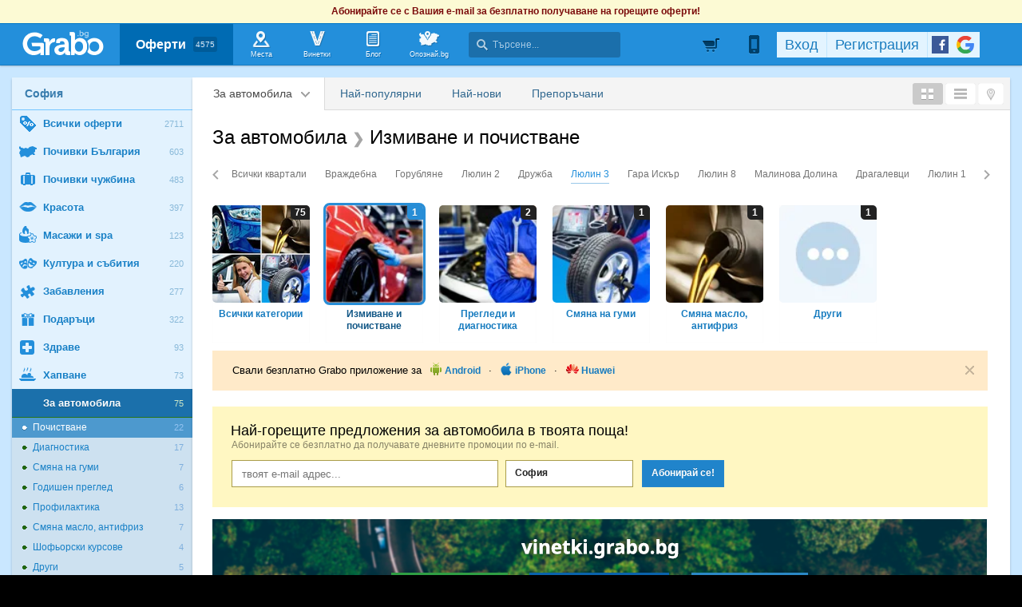

--- FILE ---
content_type: text/html; charset=utf-8
request_url: https://grabo.bg/sofia/za-avtomobila/izmivane-i-pochistvane/section:382
body_size: 104422
content:

	<!DOCTYPE html PUBLIC "-//W3C//DTD XHTML 1.0 Transitional//EN" "http://www.w3.org/TR/xhtml1/DTD/xhtml1-transitional.dtd">
<html xmlns="http://www.w3.org/1999/xhtml" xmlns:fb="http://www.facebook.com/2008/fbml" xmlns:og="http://opengraphprotocol.org/schema/" xml:lang="bg" lang="bg">
	<head>
				<title>За автомобила | София | Grabo.bg</title>
		<meta http-equiv="Content-Type" content="text/html; charset=UTF-8" />
		<link href="https://imgrabo.com/design/favicon.png" type="image/x-icon" rel="shortcut icon" />
		
		<script>
						var gtmData = [];
			if (gtmData && Object.keys(gtmData).length > 0) {
				window.dataLayer = window.dataLayer || [];
				window.dataLayer.push({
					event: "purchase",
					ecommerce: gtmData,
					UserID: "0",
					user_data: []				});
							}
		</script>


		<!-- Google Tag Manager -->
		<script>(function(w,d,s,l,i){w[l]=w[l]||[];w[l].push({'gtm.start':
		new Date().getTime(),event:'gtm.js'});var f=d.getElementsByTagName(s)[0],
		j=d.createElement(s),dl=l!='dataLayer'?'&l='+l:'';j.async=true;j.src=
		'https://www.googletagmanager.com/gtm.js?id='+i+dl;f.parentNode.insertBefore(j,f);
		})(window,document,'script','dataLayer','GTM-WB38M3R');</script>
		<!-- End Google Tag Manager -->
		<script type="text/javascript">
			var show_location_popup = true;
			var show_notifications_popup = false;
		</script>
				<link href="https://imgrabo.com/css/site.css?cb=202511031420" type="text/css" rel="stylesheet" />
		<link href="https://imgrabo.com/css/site2.css?cb=202511031420" type="text/css" rel="stylesheet" />
		<link href="https://imgrabo.com/css/site_grabohdrftr.css?cb=202511031420" type="text/css" rel="stylesheet" />
		<link href="https://imgrabo.com/css/badges.css?cb=202511031420" type="text/css" rel="stylesheet" />
		<script src="https://imgrabo.com/js/jquery.js?cb=202601051300" type="text/javascript"></script>
		<script src="https://imgrabo.com/js/jquery-ui.min.js?cb=202601051300" type="text/javascript"></script>
		<script src="https://imgrabo.com/js/poshy.tips.js?cb=202601051300" type="text/javascript"></script>
		<script src="https://imgrabo.com/js/helpers.js?cb=202601051300" type="text/javascript"></script>
		<script src="https://imgrabo.com/js/site.js?cb=202601051300" type="text/javascript"></script>
		<script src="https://imgrabo.com/js/header.js?cb=202601051300" type="text/javascript"></script>
		<script src="https://imgrabo.com/js/fblogin.js?cb=202601051300" type="text/javascript"></script>
		<script src="https://imgrabo.com/js/messages.js?cb=202601051300" type="text/javascript"></script>
		<script src="https://imgrabo.com/js/live_feed.js?cb=202601051300" type="text/javascript"></script>
		<script src="https://imgrabo.com/js/site_deal.js?cb=202601051300" type="text/javascript"></script>
		<script src="https://www.gstatic.com/firebasejs/4.2.0/firebase-app.js" type="text/javascript"></script>
		<script src="https://www.gstatic.com/firebasejs/4.2.0/firebase-messaging.js" type="text/javascript"></script>
		<script src="https://grabo.bg/firebase-init.js" type="text/javascript"></script>
		<script src="https://imgrabo.com/js/web_notifications.js?cb=202601051300" type="text/javascript"></script>
		<script src="https://apis.google.com/js/platform.js" type="text/javascript"></script>
		<style type="text/css">
						
		#sitebody{ min-height:400px; }
		#slimftr{ display:none; }
		.br_dealwhitebox .br_dealwrap {margin: 17px;}
	

		</style>
		<script type="text/javascript">
						
			var siteurl			= "https://grabo.bg/";
			var hdr_offset_top	= 30;
			var logged_user_id	= 0;
			var ckPlcNoAnl, ckPlcNoMrk;
			(function(){
				var cookie = document.cookie, storage = {};
				try { if( typeof localStorage==="object" && localStorage ) { storage = localStorage; } } catch(e) {}
				ckPlcNoAnl = cookie.match(/ckPlcNoAnl=1/) || storage.ckPlcNoAnl==1 ? true : false;
				ckPlcNoMrk = cookie.match(/ckPlcNoMrk=1/) || storage.ckPlcNoMrk==1 ? true : (!cookie.match(/ckPlcOK=1/) && storage.ckPlcOK!=1 ? true : false);
			})();
	
			
	 window.ga = window.ga || function(){};
	
			
			setTimeout(searchhdr2_init, 400);
		
			
		if( ! ckPlcNoMrk ) {
			!function(f,b,e,v,n,t,s){
				if(f.fbq)return;n=f.fbq=function(){n.callMethod?
				n.callMethod.apply(n,arguments):n.queue.push(arguments)};if(!f._fbq)f._fbq=n;
				n.push=n;n.loaded=!0;n.version='2.0';n.queue=[];t=b.createElement(e);t.async=!0;
				t.src=v;s=b.getElementsByTagName(e)[0];s.parentNode.insertBefore(t,s)
			}(window,document,'script','//connect.facebook.net/en_US/fbevents.js');
			fbq('init', '927096377334255', {'external_id': '5feceb66ffc86f38d952786c6d696c79c2dbc239dd4e91b46729d73a27fb57e9'});
			fbq('track', 'PageView');
		}
	
			
		(function (w,d,dn,t){w[dn]=w[dn]||[];w[dn].push({eventType:'init',value:t,dc:''});
		var f=d.getElementsByTagName('script')[0],c=d.createElement('script');c.async=true;
		c.src='https://tags.creativecdn.com/mEr6w9pvgteObIEHlKRw.js';
		f.parentNode.insertBefore(c,f);})(window,document,'rtbhEvents','mEr6w9pvgteObIEHlKRw');
	
			
		side_deals_clocks	= {};
		setTimeout(browsepage_initmenu, 100);
		setTimeout(browsepage_initmenu, 500);
		window.addEventListener("DOMContentLoaded", function(){
			browsepage_initmenu();
			deals_impr_setup_scrdata();
		});
	

		</script>

<meta property="fb:app_id" content="121197217952276"/><meta property="fb:admins" content="581958335"/><meta name="description" content="Всичко за автомобила в Grabo.bg! Промоции за автомивки в София, авто сервизи и поддръжка, смяна на масло и филтри, смяна на гуми и др." />
<link rel="canonical" href="https://grabo.bg/sofia/za-avtomobila/izmivane-i-pochistvane" />
<base target="_top" />
		<link rel="dns-prefetch" href="//reklama.wisdom.bg" />
		<meta name="google-site-verification" content="KnfaeH963H9Y0dZmJ_sGBA65XjemTsYUbJOZd8_Ia2w" />
		<meta name="alexaVerifyID" content="pjHPcUy5Tr958CIW22njy01xuw0" />
		<meta name="google-signin-client_id" content="98691006875-2mgtv1sc7vqovvmp96l2cpahj2sesmcm.apps.googleusercontent.com">
		<meta property="fb:page_id" content="139590789400622" />
		<meta property="fb:pages" content="139590789400622" />
		<meta name="_csrf" content="223f9259e1bb256e1e11b541ca7e3d2a" />
		<meta name="viewport" content="width=device-width, initial-scale=1" />

		<script type="text/javascript" src="//static.klaviyo.com/onsite/js/klaviyo.js?company_id=VZzxza"></script>
		<script type="text/javascript" async="" src="https://static.klaviyo.com/onsite/js/VZzxza/klaviyo.js"></script>
	</head>
	<body class="page_deal subpage_index w1250 webp-enabled" itemscope itemtype="http://schema.org/WebPage">
		<!-- Google Tag Manager (noscript) -->
		<noscript><iframe src="https://www.googletagmanager.com/ns.html?id=GTM-WB38M3R"
		height="0" width="0" style="display:none;visibility:hidden"></iframe></noscript>
		<!-- End Google Tag Manager (noscript) -->
										<div id="yellowflybox" style="position:fixed; display:none;">
				<div id="yfb">
					<h2>Запиши се за промоциите!</h2>
										<p id="yd_msg" origtext="Ще ти пращаме най-добрите предложения директно в пощата, за да не ги пропускаш!">Ще ти пращаме най-добрите предложения директно в пощата, за да не ги пропускаш!</p>
					<div id="yd_form">
						<form method="post" action="" name="ydform" onsubmit="ydflybox_submit(); return false;">
							<input type="hidden" name="city" value="1" />
							<input type="submit" style="display:none;" />
							<span style="display:block; float:left; margin:10px 0 4px 2px; width:258px;">Моят e-mail:</span>
							<span style="display:block; float:left; margin:10px 0 4px 2px;">Искам оферти за:</span>
							<div class="klear"></div>
							<input type="text" id="yd_input" name="email" value="" style="width:240px;" />
							<div id="yd_menu">
								<a href="javascript:;" onclick="yd_city_menu(); return false;" onfocus="this.blur();" id="yd_menu_item">София</a>
								<div id="yd_list" style="display:none;">
									<div>
																					<a href="javascript:;" onclick="yd_city_choose('1', 'София'); return false;" onfocus="this.blur();">София</a>
																					<a href="javascript:;" onclick="yd_city_choose('2', 'Пловдив'); return false;" onfocus="this.blur();">Пловдив</a>
																					<a href="javascript:;" onclick="yd_city_choose('3', 'Варна'); return false;" onfocus="this.blur();">Варна</a>
																					<a href="javascript:;" onclick="yd_city_choose('5', 'Бургас'); return false;" onfocus="this.blur();">Бургас</a>
																					<a href="javascript:;" onclick="yd_city_choose('6', 'Русе'); return false;" onfocus="this.blur();">Русе</a>
																					<a href="javascript:;" onclick="yd_city_choose('7', 'Стара Загора'); return false;" onfocus="this.blur();">Стара Загора</a>
																					<a href="javascript:;" onclick="yd_city_choose('8', 'Плевен'); return false;" onfocus="this.blur();">Плевен</a>
																					<a href="javascript:;" onclick="yd_city_choose('9', 'Сливен'); return false;" onfocus="this.blur();">Сливен</a>
																					<a href="javascript:;" onclick="yd_city_choose('10', 'Добрич'); return false;" onfocus="this.blur();">Добрич</a>
																					<a href="javascript:;" onclick="yd_city_choose('11', 'Шумен'); return false;" onfocus="this.blur();">Шумен</a>
																					<a href="javascript:;" onclick="yd_city_choose('175', 'Благоевград'); return false;" onfocus="this.blur();">Благоевград</a>
																					<a href="javascript:;" onclick="yd_city_choose('173', 'Хасково'); return false;" onfocus="this.blur();">Хасково</a>
																					<a href="javascript:;" onclick="yd_city_choose('174', 'Пазарджик'); return false;" onfocus="this.blur();">Пазарджик</a>
																					<a href="javascript:;" onclick="yd_city_choose('176', 'Велико Търново'); return false;" onfocus="this.blur();">Велико Търново</a>
																					<a href="javascript:;" onclick="yd_city_choose('180', 'Асеновград'); return false;" onfocus="this.blur();">Асеновград</a>
																			</div>
																			<a href="javascript:;" onclick="yd_city_choose('203', 'Айтос'); return false;" onfocus="this.blur();">Айтос</a>
																			<a href="javascript:;" onclick="yd_city_choose('262', 'Аксаково'); return false;" onfocus="this.blur();">Аксаково</a>
																			<a href="javascript:;" onclick="yd_city_choose('398', 'Алфатар'); return false;" onfocus="this.blur();">Алфатар</a>
																			<a href="javascript:;" onclick="yd_city_choose('403', 'Антоново'); return false;" onfocus="this.blur();">Антоново</a>
																			<a href="javascript:;" onclick="yd_city_choose('355', 'Априлци'); return false;" onfocus="this.blur();">Априлци</a>
																			<a href="javascript:;" onclick="yd_city_choose('316', 'Ардино'); return false;" onfocus="this.blur();">Ардино</a>
																			<a href="javascript:;" onclick="yd_city_choose('180', 'Асеновград'); return false;" onfocus="this.blur();">Асеновград</a>
																			<a href="javascript:;" onclick="yd_city_choose('386', 'Ахелой'); return false;" onfocus="this.blur();">Ахелой</a>
																			<a href="javascript:;" onclick="yd_city_choose('404', 'Ахтопол'); return false;" onfocus="this.blur();">Ахтопол</a>
																			<a href="javascript:;" onclick="yd_city_choose('227', 'Балчик'); return false;" onfocus="this.blur();">Балчик</a>
																			<a href="javascript:;" onclick="yd_city_choose('238', 'Банкя'); return false;" onfocus="this.blur();">Банкя</a>
																			<a href="javascript:;" onclick="yd_city_choose('259', 'Банско'); return false;" onfocus="this.blur();">Банско</a>
																			<a href="javascript:;" onclick="yd_city_choose('342', 'Баня'); return false;" onfocus="this.blur();">Баня</a>
																			<a href="javascript:;" onclick="yd_city_choose('338', 'Батак'); return false;" onfocus="this.blur();">Батак</a>
																			<a href="javascript:;" onclick="yd_city_choose('384', 'Батановци'); return false;" onfocus="this.blur();">Батановци</a>
																			<a href="javascript:;" onclick="yd_city_choose('416', 'Бачково'); return false;" onfocus="this.blur();">Бачково</a>
																			<a href="javascript:;" onclick="yd_city_choose('252', 'Белене'); return false;" onfocus="this.blur();">Белене</a>
																			<a href="javascript:;" onclick="yd_city_choose('351', 'Белица'); return false;" onfocus="this.blur();">Белица</a>
																			<a href="javascript:;" onclick="yd_city_choose('322', 'Белово'); return false;" onfocus="this.blur();">Белово</a>
																			<a href="javascript:;" onclick="yd_city_choose('290', 'Белоградчик'); return false;" onfocus="this.blur();">Белоградчик</a>
																			<a href="javascript:;" onclick="yd_city_choose('260', 'Белослав'); return false;" onfocus="this.blur();">Белослав</a>
																			<a href="javascript:;" onclick="yd_city_choose('217', 'Берковица'); return false;" onfocus="this.blur();">Берковица</a>
																			<a href="javascript:;" onclick="yd_city_choose('175', 'Благоевград'); return false;" onfocus="this.blur();">Благоевград</a>
																			<a href="javascript:;" onclick="yd_city_choose('280', 'Бобов дол'); return false;" onfocus="this.blur();">Бобов дол</a>
																			<a href="javascript:;" onclick="yd_city_choose('406', 'Бобошево'); return false;" onfocus="this.blur();">Бобошево</a>
																			<a href="javascript:;" onclick="yd_city_choose('298', 'Божурище'); return false;" onfocus="this.blur();">Божурище</a>
																			<a href="javascript:;" onclick="yd_city_choose('400', 'Бойчиновци'); return false;" onfocus="this.blur();">Бойчиновци</a>
																			<a href="javascript:;" onclick="yd_city_choose('407', 'Болярово'); return false;" onfocus="this.blur();">Болярово</a>
																			<a href="javascript:;" onclick="yd_city_choose('418', 'Боровец'); return false;" onfocus="this.blur();">Боровец</a>
																			<a href="javascript:;" onclick="yd_city_choose('377', 'Борово'); return false;" onfocus="this.blur();">Борово</a>
																			<a href="javascript:;" onclick="yd_city_choose('204', 'Ботевград'); return false;" onfocus="this.blur();">Ботевград</a>
																			<a href="javascript:;" onclick="yd_city_choose('311', 'Брацигово'); return false;" onfocus="this.blur();">Брацигово</a>
																			<a href="javascript:;" onclick="yd_city_choose('370', 'Брегово'); return false;" onfocus="this.blur();">Брегово</a>
																			<a href="javascript:;" onclick="yd_city_choose('318', 'Брезник'); return false;" onfocus="this.blur();">Брезник</a>
																			<a href="javascript:;" onclick="yd_city_choose('393', 'Брезово'); return false;" onfocus="this.blur();">Брезово</a>
																			<a href="javascript:;" onclick="yd_city_choose('408', 'Брусарци'); return false;" onfocus="this.blur();">Брусарци</a>
																			<a href="javascript:;" onclick="yd_city_choose('5', 'Бургас'); return false;" onfocus="this.blur();">Бургас</a>
																			<a href="javascript:;" onclick="yd_city_choose('359', 'Бухово'); return false;" onfocus="this.blur();">Бухово</a>
																			<a href="javascript:;" onclick="yd_city_choose('389', 'Българово'); return false;" onfocus="this.blur();">Българово</a>
																			<a href="javascript:;" onclick="yd_city_choose('383', 'Бяла'); return false;" onfocus="this.blur();">Бяла</a>
																			<a href="javascript:;" onclick="yd_city_choose('423', 'Бяла (Област Варна)'); return false;" onfocus="this.blur();">Бяла (Област Варна)</a>
																			<a href="javascript:;" onclick="yd_city_choose('422', 'Бяла (Област Русе)'); return false;" onfocus="this.blur();">Бяла (Област Русе)</a>
																			<a href="javascript:;" onclick="yd_city_choose('225', 'Бяла Слатина'); return false;" onfocus="this.blur();">Бяла Слатина</a>
																			<a href="javascript:;" onclick="yd_city_choose('368', 'Бяла Черква'); return false;" onfocus="this.blur();">Бяла Черква</a>
																			<a href="javascript:;" onclick="yd_city_choose('3', 'Варна'); return false;" onfocus="this.blur();">Варна</a>
																			<a href="javascript:;" onclick="yd_city_choose('247', 'Велики Преслав'); return false;" onfocus="this.blur();">Велики Преслав</a>
																			<a href="javascript:;" onclick="yd_city_choose('176', 'Велико Търново'); return false;" onfocus="this.blur();">Велико Търново</a>
																			<a href="javascript:;" onclick="yd_city_choose('200', 'Велинград'); return false;" onfocus="this.blur();">Велинград</a>
																			<a href="javascript:;" onclick="yd_city_choose('301', 'Ветово'); return false;" onfocus="this.blur();">Ветово</a>
																			<a href="javascript:;" onclick="yd_city_choose('349', 'Ветрен'); return false;" onfocus="this.blur();">Ветрен</a>
																			<a href="javascript:;" onclick="yd_city_choose('179', 'Видин'); return false;" onfocus="this.blur();">Видин</a>
																			<a href="javascript:;" onclick="yd_city_choose('177', 'Враца'); return false;" onfocus="this.blur();">Враца</a>
																			<a href="javascript:;" onclick="yd_city_choose('328', 'Вълчедръм'); return false;" onfocus="this.blur();">Вълчедръм</a>
																			<a href="javascript:;" onclick="yd_city_choose('421', 'Вълчи Дол'); return false;" onfocus="this.blur();">Вълчи Дол</a>
																			<a href="javascript:;" onclick="yd_city_choose('336', 'Върбица'); return false;" onfocus="this.blur();">Върбица</a>
																			<a href="javascript:;" onclick="yd_city_choose('278', 'Вършец'); return false;" onfocus="this.blur();">Вършец</a>
																			<a href="javascript:;" onclick="yd_city_choose('178', 'Габрово'); return false;" onfocus="this.blur();">Габрово</a>
																			<a href="javascript:;" onclick="yd_city_choose('268', 'Генерал Тошево'); return false;" onfocus="this.blur();">Генерал Тошево</a>
																			<a href="javascript:;" onclick="yd_city_choose('391', 'Главиница'); return false;" onfocus="this.blur();">Главиница</a>
																			<a href="javascript:;" onclick="yd_city_choose('331', 'Глоджево'); return false;" onfocus="this.blur();">Глоджево</a>
																			<a href="javascript:;" onclick="yd_city_choose('310', 'Годеч'); return false;" onfocus="this.blur();">Годеч</a>
																			<a href="javascript:;" onclick="yd_city_choose('192', 'Горна Оряховица'); return false;" onfocus="this.blur();">Горна Оряховица</a>
																			<a href="javascript:;" onclick="yd_city_choose('206', 'Гоце Делчев'); return false;" onfocus="this.blur();">Гоце Делчев</a>
																			<a href="javascript:;" onclick="yd_city_choose('401', 'Грамада'); return false;" onfocus="this.blur();">Грамада</a>
																			<a href="javascript:;" onclick="yd_city_choose('337', 'Гулянци'); return false;" onfocus="this.blur();">Гулянци</a>
																			<a href="javascript:;" onclick="yd_city_choose('357', 'Гурково'); return false;" onfocus="this.blur();">Гурково</a>
																			<a href="javascript:;" onclick="yd_city_choose('250', 'Гълъбово'); return false;" onfocus="this.blur();">Гълъбово</a>
																			<a href="javascript:;" onclick="yd_city_choose('313', 'Две могили'); return false;" onfocus="this.blur();">Две могили</a>
																			<a href="javascript:;" onclick="yd_city_choose('320', 'Дебелец'); return false;" onfocus="this.blur();">Дебелец</a>
																			<a href="javascript:;" onclick="yd_city_choose('275', 'Девин'); return false;" onfocus="this.blur();">Девин</a>
																			<a href="javascript:;" onclick="yd_city_choose('248', 'Девня'); return false;" onfocus="this.blur();">Девня</a>
																			<a href="javascript:;" onclick="yd_city_choose('352', 'Джебел'); return false;" onfocus="this.blur();">Джебел</a>
																			<a href="javascript:;" onclick="yd_city_choose('185', 'Димитровград'); return false;" onfocus="this.blur();">Димитровград</a>
																			<a href="javascript:;" onclick="yd_city_choose('409', 'Димово'); return false;" onfocus="this.blur();">Димово</a>
																			<a href="javascript:;" onclick="yd_city_choose('369', 'Добринище'); return false;" onfocus="this.blur();">Добринище</a>
																			<a href="javascript:;" onclick="yd_city_choose('10', 'Добрич'); return false;" onfocus="this.blur();">Добрич</a>
																			<a href="javascript:;" onclick="yd_city_choose('304', 'Долна баня'); return false;" onfocus="this.blur();">Долна баня</a>
																			<a href="javascript:;" onclick="yd_city_choose('339', 'Долна Митрополия'); return false;" onfocus="this.blur();">Долна Митрополия</a>
																			<a href="javascript:;" onclick="yd_city_choose('360', 'Долна Оряховица'); return false;" onfocus="this.blur();">Долна Оряховица</a>
																			<a href="javascript:;" onclick="yd_city_choose('305', 'Долни Дъбник'); return false;" onfocus="this.blur();">Долни Дъбник</a>
																			<a href="javascript:;" onclick="yd_city_choose('271', 'Долни Чифлик'); return false;" onfocus="this.blur();">Долни Чифлик</a>
																			<a href="javascript:;" onclick="yd_city_choose('376', 'Доспат'); return false;" onfocus="this.blur();">Доспат</a>
																			<a href="javascript:;" onclick="yd_city_choose('350', 'Драгоман'); return false;" onfocus="this.blur();">Драгоман</a>
																			<a href="javascript:;" onclick="yd_city_choose('258', 'Дряново'); return false;" onfocus="this.blur();">Дряново</a>
																			<a href="javascript:;" onclick="yd_city_choose('272', 'Дулово'); return false;" onfocus="this.blur();">Дулово</a>
																			<a href="javascript:;" onclick="yd_city_choose('371', 'Дунавци'); return false;" onfocus="this.blur();">Дунавци</a>
																			<a href="javascript:;" onclick="yd_city_choose('189', 'Дупница'); return false;" onfocus="this.blur();">Дупница</a>
																			<a href="javascript:;" onclick="yd_city_choose('300', 'Дългопол'); return false;" onfocus="this.blur();">Дългопол</a>
																			<a href="javascript:;" onclick="yd_city_choose('285', 'Елена'); return false;" onfocus="this.blur();">Елена</a>
																			<a href="javascript:;" onclick="yd_city_choose('273', 'Елин Пелин'); return false;" onfocus="this.blur();">Елин Пелин</a>
																			<a href="javascript:;" onclick="yd_city_choose('237', 'Елхово'); return false;" onfocus="this.blur();">Елхово</a>
																			<a href="javascript:;" onclick="yd_city_choose('235', 'Етрополе'); return false;" onfocus="this.blur();">Етрополе</a>
																			<a href="javascript:;" onclick="yd_city_choose('344', 'Завет'); return false;" onfocus="this.blur();">Завет</a>
																			<a href="javascript:;" onclick="yd_city_choose('397', 'Земен'); return false;" onfocus="this.blur();">Земен</a>
																			<a href="javascript:;" onclick="yd_city_choose('367', 'Златарица'); return false;" onfocus="this.blur();">Златарица</a>
																			<a href="javascript:;" onclick="yd_city_choose('297', 'Златица'); return false;" onfocus="this.blur();">Златица</a>
																			<a href="javascript:;" onclick="yd_city_choose('420', 'Златни пясъци'); return false;" onfocus="this.blur();">Златни пясъци</a>
																			<a href="javascript:;" onclick="yd_city_choose('266', 'Златоград'); return false;" onfocus="this.blur();">Златоград</a>
																			<a href="javascript:;" onclick="yd_city_choose('325', 'Ивайловград'); return false;" onfocus="this.blur();">Ивайловград</a>
																			<a href="javascript:;" onclick="yd_city_choose('424', 'Игнатиево'); return false;" onfocus="this.blur();">Игнатиево</a>
																			<a href="javascript:;" onclick="yd_city_choose('330', 'Искър'); return false;" onfocus="this.blur();">Искър</a>
																			<a href="javascript:;" onclick="yd_city_choose('244', 'Исперих'); return false;" onfocus="this.blur();">Исперих</a>
																			<a href="javascript:;" onclick="yd_city_choose('224', 'Ихтиман'); return false;" onfocus="this.blur();">Ихтиман</a>
																			<a href="javascript:;" onclick="yd_city_choose('364', 'Каблешково'); return false;" onfocus="this.blur();">Каблешково</a>
																			<a href="javascript:;" onclick="yd_city_choose('230', 'Каварна'); return false;" onfocus="this.blur();">Каварна</a>
																			<a href="javascript:;" onclick="yd_city_choose('181', 'Казанлък'); return false;" onfocus="this.blur();">Казанлък</a>
																			<a href="javascript:;" onclick="yd_city_choose('354', 'Калофер'); return false;" onfocus="this.blur();">Калофер</a>
																			<a href="javascript:;" onclick="yd_city_choose('294', 'Камено'); return false;" onfocus="this.blur();">Камено</a>
																			<a href="javascript:;" onclick="yd_city_choose('392', 'Каолиново'); return false;" onfocus="this.blur();">Каолиново</a>
																			<a href="javascript:;" onclick="yd_city_choose('199', 'Карлово'); return false;" onfocus="this.blur();">Карлово</a>
																			<a href="javascript:;" onclick="yd_city_choose('208', 'Карнобат'); return false;" onfocus="this.blur();">Карнобат</a>
																			<a href="javascript:;" onclick="yd_city_choose('347', 'Каспичан'); return false;" onfocus="this.blur();">Каспичан</a>
																			<a href="javascript:;" onclick="yd_city_choose('395', 'Кермен'); return false;" onfocus="this.blur();">Кермен</a>
																			<a href="javascript:;" onclick="yd_city_choose('380', 'Килифарево'); return false;" onfocus="this.blur();">Килифарево</a>
																			<a href="javascript:;" onclick="yd_city_choose('411', 'Китен'); return false;" onfocus="this.blur();">Китен</a>
																			<a href="javascript:;" onclick="yd_city_choose('410', 'Клисура'); return false;" onfocus="this.blur();">Клисура</a>
																			<a href="javascript:;" onclick="yd_city_choose('234', 'Кнежа'); return false;" onfocus="this.blur();">Кнежа</a>
																			<a href="javascript:;" onclick="yd_city_choose('219', 'Козлодуй'); return false;" onfocus="this.blur();">Козлодуй</a>
																			<a href="javascript:;" onclick="yd_city_choose('303', 'Койнаре'); return false;" onfocus="this.blur();">Койнаре</a>
																			<a href="javascript:;" onclick="yd_city_choose('375', 'Копривщица'); return false;" onfocus="this.blur();">Копривщица</a>
																			<a href="javascript:;" onclick="yd_city_choose('314', 'Костандово'); return false;" onfocus="this.blur();">Костандово</a>
																			<a href="javascript:;" onclick="yd_city_choose('274', 'Костенец'); return false;" onfocus="this.blur();">Костенец</a>
																			<a href="javascript:;" onclick="yd_city_choose('232', 'Костинброд'); return false;" onfocus="this.blur();">Костинброд</a>
																			<a href="javascript:;" onclick="yd_city_choose('281', 'Котел'); return false;" onfocus="this.blur();">Котел</a>
																			<a href="javascript:;" onclick="yd_city_choose('381', 'Кочериново'); return false;" onfocus="this.blur();">Кочериново</a>
																			<a href="javascript:;" onclick="yd_city_choose('333', 'Кресна'); return false;" onfocus="this.blur();">Кресна</a>
																			<a href="javascript:;" onclick="yd_city_choose('346', 'Криводол'); return false;" onfocus="this.blur();">Криводол</a>
																			<a href="javascript:;" onclick="yd_city_choose('254', 'Кричим'); return false;" onfocus="this.blur();">Кричим</a>
																			<a href="javascript:;" onclick="yd_city_choose('295', 'Крумовград'); return false;" onfocus="this.blur();">Крумовград</a>
																			<a href="javascript:;" onclick="yd_city_choose('419', 'Крън'); return false;" onfocus="this.blur();">Крън</a>
																			<a href="javascript:;" onclick="yd_city_choose('257', 'Кубрат'); return false;" onfocus="this.blur();">Кубрат</a>
																			<a href="javascript:;" onclick="yd_city_choose('284', 'Куклен'); return false;" onfocus="this.blur();">Куклен</a>
																			<a href="javascript:;" onclick="yd_city_choose('341', 'Кула'); return false;" onfocus="this.blur();">Кула</a>
																			<a href="javascript:;" onclick="yd_city_choose('183', 'Кърджали'); return false;" onfocus="this.blur();">Кърджали</a>
																			<a href="javascript:;" onclick="yd_city_choose('182', 'Кюстендил'); return false;" onfocus="this.blur();">Кюстендил</a>
																			<a href="javascript:;" onclick="yd_city_choose('236', 'Левски'); return false;" onfocus="this.blur();">Левски</a>
																			<a href="javascript:;" onclick="yd_city_choose('321', 'Летница'); return false;" onfocus="this.blur();">Летница</a>
																			<a href="javascript:;" onclick="yd_city_choose('188', 'Ловеч'); return false;" onfocus="this.blur();">Ловеч</a>
																			<a href="javascript:;" onclick="yd_city_choose('382', 'Лозница'); return false;" onfocus="this.blur();">Лозница</a>
																			<a href="javascript:;" onclick="yd_city_choose('198', 'Лом'); return false;" onfocus="this.blur();">Лом</a>
																			<a href="javascript:;" onclick="yd_city_choose('241', 'Луковит'); return false;" onfocus="this.blur();">Луковит</a>
																			<a href="javascript:;" onclick="yd_city_choose('373', 'Лъки'); return false;" onfocus="this.blur();">Лъки</a>
																			<a href="javascript:;" onclick="yd_city_choose('263', 'Любимец'); return false;" onfocus="this.blur();">Любимец</a>
																			<a href="javascript:;" onclick="yd_city_choose('251', 'Лясковец'); return false;" onfocus="this.blur();">Лясковец</a>
																			<a href="javascript:;" onclick="yd_city_choose('277', 'Мадан'); return false;" onfocus="this.blur();">Мадан</a>
																			<a href="javascript:;" onclick="yd_city_choose('413', 'Маджарово'); return false;" onfocus="this.blur();">Маджарово</a>
																			<a href="javascript:;" onclick="yd_city_choose('374', 'Малко Търново'); return false;" onfocus="this.blur();">Малко Търново</a>
																			<a href="javascript:;" onclick="yd_city_choose('329', 'Мартен'); return false;" onfocus="this.blur();">Мартен</a>
																			<a href="javascript:;" onclick="yd_city_choose('233', 'Мездра'); return false;" onfocus="this.blur();">Мездра</a>
																			<a href="javascript:;" onclick="yd_city_choose('414', 'Мелник'); return false;" onfocus="this.blur();">Мелник</a>
																			<a href="javascript:;" onclick="yd_city_choose('396', 'Меричлери'); return false;" onfocus="this.blur();">Меричлери</a>
																			<a href="javascript:;" onclick="yd_city_choose('340', 'Мизия'); return false;" onfocus="this.blur();">Мизия</a>
																			<a href="javascript:;" onclick="yd_city_choose('399', 'Момин проход'); return false;" onfocus="this.blur();">Момин проход</a>
																			<a href="javascript:;" onclick="yd_city_choose('253', 'Момчилград'); return false;" onfocus="this.blur();">Момчилград</a>
																			<a href="javascript:;" onclick="yd_city_choose('184', 'Монтана'); return false;" onfocus="this.blur();">Монтана</a>
																			<a href="javascript:;" onclick="yd_city_choose('343', 'Мъглиж'); return false;" onfocus="this.blur();">Мъглиж</a>
																			<a href="javascript:;" onclick="yd_city_choose('306', 'Неделино'); return false;" onfocus="this.blur();">Неделино</a>
																			<a href="javascript:;" onclick="yd_city_choose('226', 'Несебър'); return false;" onfocus="this.blur();">Несебър</a>
																			<a href="javascript:;" onclick="yd_city_choose('356', 'Николаево'); return false;" onfocus="this.blur();">Николаево</a>
																			<a href="javascript:;" onclick="yd_city_choose('319', 'Никопол'); return false;" onfocus="this.blur();">Никопол</a>
																			<a href="javascript:;" onclick="yd_city_choose('201', 'Нова Загора'); return false;" onfocus="this.blur();">Нова Загора</a>
																			<a href="javascript:;" onclick="yd_city_choose('222', 'Нови Искър'); return false;" onfocus="this.blur();">Нови Искър</a>
																			<a href="javascript:;" onclick="yd_city_choose('218', 'Нови пазар'); return false;" onfocus="this.blur();">Нови пазар</a>
																			<a href="javascript:;" onclick="yd_city_choose('379', 'Обзор'); return false;" onfocus="this.blur();">Обзор</a>
																			<a href="javascript:;" onclick="yd_city_choose('245', 'Омуртаг'); return false;" onfocus="this.blur();">Омуртаг</a>
																			<a href="javascript:;" onclick="yd_city_choose('361', 'Опака'); return false;" onfocus="this.blur();">Опака</a>
																			<a href="javascript:;" onclick="yd_city_choose('287', 'Оряхово'); return false;" onfocus="this.blur();">Оряхово</a>
																			<a href="javascript:;" onclick="yd_city_choose('358', 'Павел баня'); return false;" onfocus="this.blur();">Павел баня</a>
																			<a href="javascript:;" onclick="yd_city_choose('231', 'Павликени'); return false;" onfocus="this.blur();">Павликени</a>
																			<a href="javascript:;" onclick="yd_city_choose('174', 'Пазарджик'); return false;" onfocus="this.blur();">Пазарджик</a>
																			<a href="javascript:;" onclick="yd_city_choose('417', 'Пампорово'); return false;" onfocus="this.blur();">Пампорово</a>
																			<a href="javascript:;" onclick="yd_city_choose('210', 'Панагюрище'); return false;" onfocus="this.blur();">Панагюрище</a>
																			<a href="javascript:;" onclick="yd_city_choose('171', 'Перник'); return false;" onfocus="this.blur();">Перник</a>
																			<a href="javascript:;" onclick="yd_city_choose('296', 'Перущица'); return false;" onfocus="this.blur();">Перущица</a>
																			<a href="javascript:;" onclick="yd_city_choose('194', 'Петрич'); return false;" onfocus="this.blur();">Петрич</a>
																			<a href="javascript:;" onclick="yd_city_choose('205', 'Пещера'); return false;" onfocus="this.blur();">Пещера</a>
																			<a href="javascript:;" onclick="yd_city_choose('264', 'Пирдоп'); return false;" onfocus="this.blur();">Пирдоп</a>
																			<a href="javascript:;" onclick="yd_city_choose('394', 'Плачковци'); return false;" onfocus="this.blur();">Плачковци</a>
																			<a href="javascript:;" onclick="yd_city_choose('8', 'Плевен'); return false;" onfocus="this.blur();">Плевен</a>
																			<a href="javascript:;" onclick="yd_city_choose('412', 'Плиска'); return false;" onfocus="this.blur();">Плиска</a>
																			<a href="javascript:;" onclick="yd_city_choose('2', 'Пловдив'); return false;" onfocus="this.blur();">Пловдив</a>
																			<a href="javascript:;" onclick="yd_city_choose('302', 'Полски Тръмбеш'); return false;" onfocus="this.blur();">Полски Тръмбеш</a>
																			<a href="javascript:;" onclick="yd_city_choose('220', 'Поморие'); return false;" onfocus="this.blur();">Поморие</a>
																			<a href="javascript:;" onclick="yd_city_choose('212', 'Попово'); return false;" onfocus="this.blur();">Попово</a>
																			<a href="javascript:;" onclick="yd_city_choose('387', 'Пордим'); return false;" onfocus="this.blur();">Пордим</a>
																			<a href="javascript:;" onclick="yd_city_choose('309', 'Правец'); return false;" onfocus="this.blur();">Правец</a>
																			<a href="javascript:;" onclick="yd_city_choose('332', 'Приморско'); return false;" onfocus="this.blur();">Приморско</a>
																			<a href="javascript:;" onclick="yd_city_choose('223', 'Провадия'); return false;" onfocus="this.blur();">Провадия</a>
																			<a href="javascript:;" onclick="yd_city_choose('216', 'Първомай'); return false;" onfocus="this.blur();">Първомай</a>
																			<a href="javascript:;" onclick="yd_city_choose('221', 'Раднево'); return false;" onfocus="this.blur();">Раднево</a>
																			<a href="javascript:;" onclick="yd_city_choose('214', 'Радомир'); return false;" onfocus="this.blur();">Радомир</a>
																			<a href="javascript:;" onclick="yd_city_choose('190', 'Разград'); return false;" onfocus="this.blur();">Разград</a>
																			<a href="javascript:;" onclick="yd_city_choose('228', 'Разлог'); return false;" onfocus="this.blur();">Разлог</a>
																			<a href="javascript:;" onclick="yd_city_choose('256', 'Ракитово'); return false;" onfocus="this.blur();">Ракитово</a>
																			<a href="javascript:;" onclick="yd_city_choose('213', 'Раковски'); return false;" onfocus="this.blur();">Раковски</a>
																			<a href="javascript:;" onclick="yd_city_choose('362', 'Рила'); return false;" onfocus="this.blur();">Рила</a>
																			<a href="javascript:;" onclick="yd_city_choose('353', 'Роман'); return false;" onfocus="this.blur();">Роман</a>
																			<a href="javascript:;" onclick="yd_city_choose('327', 'Рудозем'); return false;" onfocus="this.blur();">Рудозем</a>
																			<a href="javascript:;" onclick="yd_city_choose('6', 'Русе'); return false;" onfocus="this.blur();">Русе</a>
																			<a href="javascript:;" onclick="yd_city_choose('378', 'Садово'); return false;" onfocus="this.blur();">Садово</a>
																			<a href="javascript:;" onclick="yd_city_choose('196', 'Самоков'); return false;" onfocus="this.blur();">Самоков</a>
																			<a href="javascript:;" onclick="yd_city_choose('195', 'Сандански'); return false;" onfocus="this.blur();">Сандански</a>
																			<a href="javascript:;" onclick="yd_city_choose('317', 'Сапарева баня'); return false;" onfocus="this.blur();">Сапарева баня</a>
																			<a href="javascript:;" onclick="yd_city_choose('324', 'Свети Влас'); return false;" onfocus="this.blur();">Свети Влас</a>
																			<a href="javascript:;" onclick="yd_city_choose('209', 'Свиленград'); return false;" onfocus="this.blur();">Свиленград</a>
																			<a href="javascript:;" onclick="yd_city_choose('191', 'Свищов'); return false;" onfocus="this.blur();">Свищов</a>
																			<a href="javascript:;" onclick="yd_city_choose('261', 'Своге'); return false;" onfocus="this.blur();">Своге</a>
																			<a href="javascript:;" onclick="yd_city_choose('197', 'Севлиево'); return false;" onfocus="this.blur();">Севлиево</a>
																			<a href="javascript:;" onclick="yd_city_choose('402', 'Сеново'); return false;" onfocus="this.blur();">Сеново</a>
																			<a href="javascript:;" onclick="yd_city_choose('255', 'Септември'); return false;" onfocus="this.blur();">Септември</a>
																			<a href="javascript:;" onclick="yd_city_choose('187', 'Силистра'); return false;" onfocus="this.blur();">Силистра</a>
																			<a href="javascript:;" onclick="yd_city_choose('269', 'Симеоновград'); return false;" onfocus="this.blur();">Симеоновград</a>
																			<a href="javascript:;" onclick="yd_city_choose('270', 'Симитли'); return false;" onfocus="this.blur();">Симитли</a>
																			<a href="javascript:;" onclick="yd_city_choose('308', 'Славяново'); return false;" onfocus="this.blur();">Славяново</a>
																			<a href="javascript:;" onclick="yd_city_choose('9', 'Сливен'); return false;" onfocus="this.blur();">Сливен</a>
																			<a href="javascript:;" onclick="yd_city_choose('267', 'Сливница'); return false;" onfocus="this.blur();">Сливница</a>
																			<a href="javascript:;" onclick="yd_city_choose('348', 'Сливо поле'); return false;" onfocus="this.blur();">Сливо поле</a>
																			<a href="javascript:;" onclick="yd_city_choose('415', 'Слънчев бряг'); return false;" onfocus="this.blur();">Слънчев бряг</a>
																			<a href="javascript:;" onclick="yd_city_choose('193', 'Смолян'); return false;" onfocus="this.blur();">Смолян</a>
																			<a href="javascript:;" onclick="yd_city_choose('315', 'Смядово'); return false;" onfocus="this.blur();">Смядово</a>
																			<a href="javascript:;" onclick="yd_city_choose('289', 'Созопол'); return false;" onfocus="this.blur();">Созопол</a>
																			<a href="javascript:;" onclick="yd_city_choose('243', 'Сопот'); return false;" onfocus="this.blur();">Сопот</a>
																			<a href="javascript:;" onclick="yd_city_choose('1', 'София'); return false;" onfocus="this.blur();">София</a>
																			<a href="javascript:;" onclick="yd_city_choose('249', 'Средец'); return false;" onfocus="this.blur();">Средец</a>
																			<a href="javascript:;" onclick="yd_city_choose('229', 'Стамболийски'); return false;" onfocus="this.blur();">Стамболийски</a>
																			<a href="javascript:;" onclick="yd_city_choose('7', 'Стара Загора'); return false;" onfocus="this.blur();">Стара Загора</a>
																			<a href="javascript:;" onclick="yd_city_choose('293', 'Стражица'); return false;" onfocus="this.blur();">Стражица</a>
																			<a href="javascript:;" onclick="yd_city_choose('279', 'Стралджа'); return false;" onfocus="this.blur();">Стралджа</a>
																			<a href="javascript:;" onclick="yd_city_choose('312', 'Стрелча'); return false;" onfocus="this.blur();">Стрелча</a>
																			<a href="javascript:;" onclick="yd_city_choose('299', 'Суворово'); return false;" onfocus="this.blur();">Суворово</a>
																			<a href="javascript:;" onclick="yd_city_choose('345', 'Сунгурларе'); return false;" onfocus="this.blur();">Сунгурларе</a>
																			<a href="javascript:;" onclick="yd_city_choose('388', 'Сухиндол'); return false;" onfocus="this.blur();">Сухиндол</a>
																			<a href="javascript:;" onclick="yd_city_choose('286', 'Съединение'); return false;" onfocus="this.blur();">Съединение</a>
																			<a href="javascript:;" onclick="yd_city_choose('335', 'Сърница'); return false;" onfocus="this.blur();">Сърница</a>
																			<a href="javascript:;" onclick="yd_city_choose('283', 'Твърдица'); return false;" onfocus="this.blur();">Твърдица</a>
																			<a href="javascript:;" onclick="yd_city_choose('276', 'Тервел'); return false;" onfocus="this.blur();">Тервел</a>
																			<a href="javascript:;" onclick="yd_city_choose('239', 'Тетевен'); return false;" onfocus="this.blur();">Тетевен</a>
																			<a href="javascript:;" onclick="yd_city_choose('288', 'Тополовград'); return false;" onfocus="this.blur();">Тополовград</a>
																			<a href="javascript:;" onclick="yd_city_choose('202', 'Троян'); return false;" onfocus="this.blur();">Троян</a>
																			<a href="javascript:;" onclick="yd_city_choose('372', 'Трън'); return false;" onfocus="this.blur();">Трън</a>
																			<a href="javascript:;" onclick="yd_city_choose('307', 'Тръстеник'); return false;" onfocus="this.blur();">Тръстеник</a>
																			<a href="javascript:;" onclick="yd_city_choose('240', 'Трявна'); return false;" onfocus="this.blur();">Трявна</a>
																			<a href="javascript:;" onclick="yd_city_choose('242', 'Тутракан'); return false;" onfocus="this.blur();">Тутракан</a>
																			<a href="javascript:;" onclick="yd_city_choose('186', 'Търговище'); return false;" onfocus="this.blur();">Търговище</a>
																			<a href="javascript:;" onclick="yd_city_choose('366', 'Угърчин'); return false;" onfocus="this.blur();">Угърчин</a>
																			<a href="javascript:;" onclick="yd_city_choose('365', 'Хаджидимово'); return false;" onfocus="this.blur();">Хаджидимово</a>
																			<a href="javascript:;" onclick="yd_city_choose('207', 'Харманли'); return false;" onfocus="this.blur();">Харманли</a>
																			<a href="javascript:;" onclick="yd_city_choose('173', 'Хасково'); return false;" onfocus="this.blur();">Хасково</a>
																			<a href="javascript:;" onclick="yd_city_choose('265', 'Хисаря'); return false;" onfocus="this.blur();">Хисаря</a>
																			<a href="javascript:;" onclick="yd_city_choose('323', 'Цар Калоян'); return false;" onfocus="this.blur();">Цар Калоян</a>
																			<a href="javascript:;" onclick="yd_city_choose('282', 'Царево'); return false;" onfocus="this.blur();">Царево</a>
																			<a href="javascript:;" onclick="yd_city_choose('292', 'Чепеларе'); return false;" onfocus="this.blur();">Чепеларе</a>
																			<a href="javascript:;" onclick="yd_city_choose('215', 'Червен Бряг'); return false;" onfocus="this.blur();">Червен Бряг</a>
																			<a href="javascript:;" onclick="yd_city_choose('385', 'Черноморец'); return false;" onfocus="this.blur();">Черноморец</a>
																			<a href="javascript:;" onclick="yd_city_choose('390', 'Чипровци'); return false;" onfocus="this.blur();">Чипровци</a>
																			<a href="javascript:;" onclick="yd_city_choose('211', 'Чирпан'); return false;" onfocus="this.blur();">Чирпан</a>
																			<a href="javascript:;" onclick="yd_city_choose('334', 'Шабла'); return false;" onfocus="this.blur();">Шабла</a>
																			<a href="javascript:;" onclick="yd_city_choose('326', 'Шивачево'); return false;" onfocus="this.blur();">Шивачево</a>
																			<a href="javascript:;" onclick="yd_city_choose('405', 'Шипка'); return false;" onfocus="this.blur();">Шипка</a>
																			<a href="javascript:;" onclick="yd_city_choose('11', 'Шумен'); return false;" onfocus="this.blur();">Шумен</a>
																			<a href="javascript:;" onclick="yd_city_choose('363', 'Ябланица'); return false;" onfocus="this.blur();">Ябланица</a>
																			<a href="javascript:;" onclick="yd_city_choose('291', 'Якоруда'); return false;" onfocus="this.blur();">Якоруда</a>
																			<a href="javascript:;" onclick="yd_city_choose('172', 'Ямбол'); return false;" onfocus="this.blur();">Ямбол</a>
																	</div>
							</div>
							<a href="javascript:;" onclick="ydflybox_submit(); return false;" onfocus="this.blur();" id="yd_btn"><b>Запиши ме</b></a>
							<div class="klear"></div>
						</form>
					</div>
					<div class="klear"></div>
					<a href="javascript:;" onclick="ydflybox_close(); return false" onfocus="this.blur();" id="yd_close"></a>
				</div>
			</div>
		
		<div id="overlaymap_container"></div>

		<div class="hdr_newww ">
								<div id="fixedyellow">
						<div id="fixedyellow2">
							<a href="javascript:;" id="slimyfly" onclick="ydflybox_open(); return false" onfocus="this.blur();">Абонирайте се с Вашия e-mail за безплатно получаване на горещите оферти!</a>
						</div>
					</div>
								<div class="nhdr_top">
				<div class="nhdr_wrap">
                                        <div class="nhdr_left">
						<a href="https://grabo.bg/sofia" class="nhdr_logo "></a>
						<div class="nhdr_nav">
															<a href="https://grabo.bg/sofia" class="nhdr_navitem nhdr_selected">
									Оферти <small>4575</small>
								</a>
														<a href="https://grabo.bg/places" class="nhdr_navitem  nhnvitm_icon nhnvitm_icon_places">
								<span>Места</span>
							</a>
							<a href="https://grabo.bg/vinetki" class="nhdr_navitem  nhnvitm_icon nhnvitm_icon_vinetki">
								<span>Винетки</span>
							</a>
							<a href="https://grabo.bg/blog" class="nhdr_navitem  nhnvitm_icon nhnvitm_icon_blog">
								<span>Блог</span>
							</a>
															<a href="https://opoznai.bg" target="_blank" class="nhdr_navitem nhnvitm_icon nhnvitm_icon_opoznai">
									<span>Опознай.bg</span>
								</a>
														<div class="searchhdr_btn_blackoverlay" id="searchhdr_btn_blackoverlay" style="display:none;"></div>
							<span id="searchhdr_holder" class="nhdr_navitem nhdr_search">
							      <span class="nhdr_search_icon"></span>
							      <input type="text" id="searchhdr_input" class="nhdr_search_input" placeholder="Търсене..."/>
							</span>
							<div class="searchhdr_suggester" id="searchhdr_content" style="display:none;"></div>
							<div class="klear"></div>
						</div>
					</div>
					<div class="nhdr_right">
									<div class="nhdr_right_wrap">
							<a href="https://grabo.bg/cart" class="rdsgn_hdrcart empty poshy-tips" rel="nofollow" title="Вашата количка е празна">&nbsp;</a>
						<div class="nhdr_umenu_item notlogged_mode" id="mobiicon_btn" title="Мобилна версия">
				<a class="nhdr_navitem nhdr_mobiitem">
					<span class="nhdr_phoneicon poshy-tips" title="Мобилна версия"></span>
				</a>
				<div class="rdsgn_notifbox" id="nhdr_phonebox">
					<div class="rdsgn_notifbox_top">Grabo мобилна версия</div>
					<a href="https://play.google.com/store/apps/details?id=com.grabo&rdid=com.grabo&rdot=1&feature=md" class="rdsgn_notiff" target="_blank"><span class="notiff_android"></span><p>Изтегли приложението за <b>Android</b>.</p><div class="klear"></div></a>
					<a href="https://itunes.apple.com/us/app/grabo/id651423121" class="rdsgn_notiff" target="_blank"><span class="notiff_iphone"></span><p>Изтегли приложението за <b>iPhone</b>.</p><div class="klear"></div></a>
					<a href="https://appgallery.cloud.huawei.com/ag/n/app/C101264079" class="rdsgn_notiff" target="_blank"><span class="notiff_huawei"></span><p>Изтегли приложението за <b>Huawei</b>.</p><div class="klear"></div></a>
					<span class="rdsgn_notiff"><p>...или отвори <b>grabo.bg</b></p><div class="klear"></div></span>
				</div>
			</div>
			<div id="usernav" class="usrnvplc" style="margin-top:2px;">
				<a onclick="googlelogin_click();" onfocus="this.blur();" class="poshy-tips navitem last" title="Вход с Google профил"><strong class="newgg"></strong></a>
				<a onclick="fblogin_click();" onfocus="this.blur();" class="poshy-tips navitem last" title="Вход с Facebook профил"><b class="newfb"></b></a>
				<span class="spacer"></span>
				<a href="https://grabo.bg/user/signup" onclick="hdr_signupp(); return false;" onfocus="this.blur();" class="navitem">Регистрация</a><span class="spacer"></span>
				<a href="https://grabo.bg/user/signin" onclick="hdr_signinn(); return false;" onfocus="this.blur();" class="navitem frst">Вход</a>
			</div>
			<div class="klear"></div>
		</div>
	
	<div class="nhdr_usermenu" style="display: none;">

		
		
		
		
		
		<div class="klear"></div>
	</div>
	<div class="klear"></div>					</div>
					<div class="klear"></div>
				</div>
			</div>

					</div>
		<div class="klear"></div>
		<div class="redsgn_placeholder" style="height: 82px"></div>

					<div class="droplogin noprint" style="display:none;" id="droplogin_signin">
				<div class="droplogin_hdr" onclick="blackoverlay_close();"><a href="javascript:;" onfocus="this.blur();">Вход</a></div>
				<div class="droplogin_body">
					<div class="droplogin_form">
						<form name="hdrlf" method="post" action="https://grabo.bg/user/signin">
							<strong style="padding-top:0px;">E-mail:</strong>
							<input type="text" name="email" value="" class="accountinputs" tabindex="1001" />
							<strong>Парола:</strong>
							<input type="password" name="password" value="" class="accountinputs" tabindex="1002" autocomplete="off" />
							<a href="#" onclick="document.forms.hdrlf.submit(); return false;" class="accountbtn" tabindex="1004"><b>Вход</b></a>
							<label>
								<input type="checkbox" name="rememberme" value="1" tabindex="1003" checked="checked" />
								<span>Запомни ме</span>
							</label>
							<div style="width:1px; height:1px; overflow:hidden;">
								<input type="submit" value="submit" style="margin:10px;" />
							</div>
						</form>
					</div>
					<div class="droplogin_links">
						<a href="https://grabo.bg/user/signin/forgotten" class="dl_fpass" tabindex="1005">Забравена парола</a>
						<a href="https://grabo.bg/user/signup" class="dl_newreg" tabindex="1006" onclick="return hdr_signupp();">Нова регистрация</a>
					</div>
				</div>
				<div class="droplogin_ftr"></div>
			</div>
			<div class="droplogin noprint" style="display:none;" id="droplogin_signup">
				<div class="droplogin_hdr dropreg" onclick="blackoverlay_close();"><a href="javascript:;" onfocus="this.blur();">Регистрация</a></div>
				<div class="droplogin_body">
					<div class="droplogin_form" style="padding-bottom:8px;">
						<form name="hdrrf" method="post" action="https://grabo.bg/user/signup">
							<strong style="padding-top:0px;">Име и фамилия:</strong>
							<input type="text" name="fullname" value="" class="accountinputs" tabindex="1101" />
							<strong>E-mail адрес:</strong>
							<input type="text" name="email" value="" class="accountinputs" tabindex="1102" />
							<strong>Парола:</strong>
							<input type="password" name="password" value="" class="accountinputs" tabindex="1103" autocomplete="off" />
							<strong>Повтори паролата:</strong>
							<input type="password" name="password2" value="" class="accountinputs" tabindex="1104" autocomplete="off" />
							<label style="width:auto; margin:0px; padding:0px; margin-top:10px; ">
								<input type="checkbox" name="rememberme" value="1" tabindex="1105" style="float:left;" checked="checked" />
								<span style="width:220px; float:left; padding-left:8px;">Запомни ме на този компютър.</span>
							</label>
							<label style="width:auto; margin:0px; padding:0px; margin-top:5px; margin-bottom:5px;">
								<input type="checkbox" name="subscribe" value="1" tabindex="1106" style="float:left;" />
								<span style="width:220px; float:left; padding-left:8px;">Желая да получавам безплатно оферти по e-mail.</span>
							</label>
							<label style="width:auto; margin:0px; padding:0px; margin-top:5px; margin-bottom:5px;">
								<input type="checkbox" name="agree" value="1" tabindex="1107" style="float:left;" />
								<span style="width:220px; float:left; padding-left:8px;">Приемам <a href="https://grabo.bg/terms" target="_blank">Условията за ползване</a> и <a href="https://grabo.bg/terms/privacy" target="_blank">Политиката за лични данни</a>.</span>
							</label>
							<a href="#" onclick="document.forms.hdrrf.submit(); return false;" class="accountbtn" tabindex="1106"><b>Регистрирай ме</b></a>
							<input type="submit" style="display:none;" />
						</form>
					</div>
				</div>
				<div class="droplogin_ftr"></div>
			</div>
		
		
		
			<div id="site">
			<div class="mainsite-bttm">
				<div id="sitebody">
	<script>
	window.affiliation = "WEB";
	window.category = "За автомобила";
	window.category_id = "48";
	window.city = "София";
	window.city_id = "1" ;
    window.dataLayer = window.dataLayer || [];
	window.dataLayer.push({ ecommerce: null });
    window.loadedDeals = [{"item_id":320309,"item_name":"Полиране на фарове - с възможност за поставяне на PVC или PPF защитно фолио","affiliation":"WEB","currency":"EUR","discount":15.34,"index":1,"item_brand":"Sofia-Auto-Detailing","price":25.56,"custom_location_id":"Измиване и почистване","quantity":1}]; 

	let category = window.category || ""; 
	let category_id = window.category_id || ""; 
	let city = window.city || ""; 
	let city_id = window.city_id || ""; 

    window.dataLayer.push({
        event: "view_item_list",
		UserID: window.UserID,
        ecommerce: {
            item_list_id: "Всички",
            item_list_name: category ? category : city,
            items: window.loadedDeals
        }
    });
	function decodeHtmlEntities(text) {
				let textarea = document.createElement("textarea");
				textarea.innerHTML = text;
				return textarea.value;
			}

	function extractDealsFromHTML(html) {
		let tempDiv = document.createElement("div");
		tempDiv.innerHTML = html;
		let deals = [];
			tempDiv.querySelectorAll(".br_deal").forEach((deal, index) => {
				let dealId = deal.getAttribute("did");
				let businessName = deal.getAttribute("data-businessname") || deal.querySelector(".br_deal_business")?.innerText.trim() || "";
				let brandName = deal.getAttribute("data-businessname") || deal.querySelector(".br_deal_business")?.innerText.trim() || "";
					brandName = decodeHtmlEntities(brandName);
					brandName = brandName.replace(/['"]/g, "").trim();
					
				let itemCategory = deal.querySelector(".rdsgn_dpin")?.innerText.trim() || "";
				itemCategory = itemCategory.replace(/^(?:гр\.|град|кв\.|ж\.?к\.?|ул\.)\s+/iu, "") 
											.replace(/\s*[~,-].*$/, "")
											.replace(/\s*\d+$/, "")
											.trim();
				let title = deal.querySelector(".br_deal_title")?.innerText.trim() || "";
				title = title.substring(0, 100).replace(/"/g, '\\"');
				
				let euroPrices = Array.from(deal.querySelectorAll(".br_deal_small_price b, .br_deal_small_price span"))
									.map(el => el.innerText.trim())
									.filter(t => t.includes("€"))
									.map(t => parseFloat(t.replace("€", "").replace(",", ".").trim()));
				let price = 0;
				let discount = 0;
                let pricePay = euroPrices[0];
				if (euroPrices.length === 1) {
					price = euroPrices[0];
					discount = 0;
				} else if (euroPrices.length >= 2) {
					let oldPrice = euroPrices[0];
					let newPrice = euroPrices[euroPrices.length - 1];
					price = newPrice;
					discount = parseFloat(newPrice - oldPrice).toFixed(2);
				}
				if (!window.loadedDeals.some(d => d.item_id === dealId)) {
					deals.push({
						item_id: parseInt(dealId),
						item_name: title, 
						item_brand: brandName, 
						price: parseFloat(pricePay),
						currency: "EUR",
						index: window.loadedDeals.length + deals.length + 1,
						discount: Number(discount),
						affiliation: affiliation, 
						custom_location_id:itemCategory ,
					});
				}
			});

		return deals;
	}

	function sendDealsToGTM(newDeals) {
		if (newDeals.length > 0) {
			let lastIndex = window.loadedDeals.length > 0 
				? Math.max(...window.loadedDeals.map(d => d.index)) 
				: 0;

			newDeals.forEach((deal, i) => {
				deal.index = lastIndex + i + 1;
			});

			window.loadedDeals = window.loadedDeals.concat(newDeals);

			window.dataLayer.push({
				event: "view_item_list",
				UserID: window.UserID,
				ecommerce: {
					item_list_id: 0,
					item_list_name: category ? category : city,
					items: window.loadedDeals
				}
			});

		}
	}

	$(document).ajaxSuccess(function(event, xhr, settings) {
		try {
			let responseText = xhr.responseText.trim();
			if (!responseText || responseText.toUpperCase() === "OK") return;
			if (responseText.startsWith("{") || responseText.startsWith("[")) {
				let response;
				try {
					response = JSON.parse(responseText);
				} catch (jsonError) {
					console.warn("Non-JSON response received:", responseText);
					return; 
				}

				if (response.html) {
					let newDeals = extractDealsFromHTML(response.html);
					sendDealsToGTM(newDeals);
				}
			} 
		} catch (error) {
			console.error("GTM Error:", error);
		}
	});

</script>
	
		<div class="rdsgn_pagebody">
			
						
			<div class="rdsgn_mainpagebody">
				<div class="rdsgn_pagehdr">
		 <div class="rdsgn_pagehdr_tabs">
	 	<div class="rdsgn_pagehdr_tab more_tab active ">
		 	<div class="rdsgn_pagehdr_tab_wrap">
		 		<em class="rdsgn_pagehdr_morearrow"></em>
                <a href="https://grabo.bg/sofia/za-avtomobila/izmivane-i-pochistvane">
                    За автомобила                </a>
	 		</div>
		 	<div class="rdsgn_pagehdr_tab_dropdown">
		 		<a href="https://grabo.bg/sofia/za-avtomobila/izmivane-i-pochistvane?sort=distance" class="tab_dropdown_item " rel="nofollow"><em></em>Подреди по разстояние</a><a href="https://grabo.bg/sofia/za-avtomobila/izmivane-i-pochistvane?sort=end" class="tab_dropdown_item " rel="nofollow"><em></em>Изтичащи скоро</a><a href="https://grabo.bg/sofia/za-avtomobila/izmivane-i-pochistvane?sort=sales" class="tab_dropdown_item " rel="nofollow"><em></em>Най-продавани</a><a href="https://grabo.bg/sofia/za-avtomobila/izmivane-i-pochistvane?sort=price" class="tab_dropdown_item " rel="nofollow"><em></em>По цена</a><a href="https://grabo.bg/sofia/za-avtomobila/izmivane-i-pochistvane?sort=rating" class="tab_dropdown_item " rel="nofollow"><em></em>По рейтинг</a><a href="https://grabo.bg/sofia/za-avtomobila/izmivane-i-pochistvane?sort=discount" class="tab_dropdown_item " rel="nofollow"><em></em>По отстъпка</a>		 	</div>
	 	</div>
	 			 	<a href="https://grabo.bg/sofia/za-avtomobila/izmivane-i-pochistvane?sort=popular" class="rdsgn_pagehdr_tab ">
		 		Най-популярни
		 	</a>
	 			 <a href="https://grabo.bg/sofia/za-avtomobila/izmivane-i-pochistvane?sort=start" class="rdsgn_pagehdr_tab ">
			 Най-нови
		 </a>
		 <a href="https://grabo.bg/recommended" class="rdsgn_pagehdr_tab ">
			 Препоръчани
		 </a>
			 	<div class="klear"></div>
	 </div>
	<div class="tn_rdsgn_switch">
		<a href="https://grabo.bg/sofia/za-avtomobila/izmivane-i-pochistvane?ltp=h" class="poshy-tips selected" rel="nofollow" title="Хоризонтален списък"><em class="switch_listview1"></em></a>
		<a href="https://grabo.bg/sofia/za-avtomobila/izmivane-i-pochistvane?ltp=v" class="poshy-tips " rel="nofollow" title="Вертикален списък"><em class="switch_listview2"></em></a>
		<a href="https://grabo.bg/sofia/za-avtomobila/izmivane-i-pochistvane?ltp=m" class="poshy-tips " rel="nofollow" title="Карта"><em class="switch_listview3"></em></a>
	</div>
</div>
<h1 style="font-family:arial,sans-serif; font-size:24px; color:#000; font-weight:normal; margin:20px 0 0 25px; padding:0;">За автомобила <b style="font-size:18px; color:#a6a6a6;">❯</b> Измиване и почистване</h1>		<div class="tabs-menu-wrap tmw-first">
			<div class="scrolling-tabs deals-city-sections" style="display:block;">
				<a href="javascript:;" class="control-btn left-scroll-btn" data-direction="left"></a>
				<a href="javascript:;" class="control-btn right-scroll-btn" data-direction="right"></a>
				<div class="scrolling-menu-wrap">
					<div class="scrolling-menu">
						<a class="tabElement "  href="https://grabo.bg/sofia/za-avtomobila/izmivane-i-pochistvane/section:all">Всички квартали</a>
														<a class="tabElement poshy-tips " href="https://grabo.bg/sofia/za-avtomobila/izmivane-i-pochistvane/section:335" title="20 оферти от За автомобила">Враждебна</a>
																<a class="tabElement poshy-tips " href="https://grabo.bg/sofia/za-avtomobila/izmivane-i-pochistvane/section:345" title="7 оферти от За автомобила">Горубляне</a>
																<a class="tabElement poshy-tips " href="https://grabo.bg/sofia/za-avtomobila/izmivane-i-pochistvane/section:381" title="7 оферти от За автомобила">Люлин 2</a>
																<a class="tabElement poshy-tips " href="https://grabo.bg/sofia/za-avtomobila/izmivane-i-pochistvane/section:350" title="5 оферти от За автомобила">Дружба</a>
																<a class="tabElement poshy-tips active" href="https://grabo.bg/sofia/za-avtomobila/izmivane-i-pochistvane/section:382" title="5 оферти от За автомобила">Люлин 3</a>
																<a class="tabElement poshy-tips " href="https://grabo.bg/sofia/za-avtomobila/izmivane-i-pochistvane/section:339" title="3 оферти от За автомобила">Гара Искър</a>
																<a class="tabElement poshy-tips " href="https://grabo.bg/sofia/za-avtomobila/izmivane-i-pochistvane/section:387" title="3 оферти от За автомобила">Люлин 8</a>
																<a class="tabElement poshy-tips " href="https://grabo.bg/sofia/za-avtomobila/izmivane-i-pochistvane/section:391" title="3 оферти от За автомобила">Малинова Долина</a>
																<a class="tabElement poshy-tips " href="https://grabo.bg/sofia/za-avtomobila/izmivane-i-pochistvane/section:349" title="2 оферти от За автомобила">Драгалевци</a>
																<a class="tabElement poshy-tips " href="https://grabo.bg/sofia/za-avtomobila/izmivane-i-pochistvane/section:379" title="2 оферти от За автомобила">Люлин 1</a>
																<a class="tabElement poshy-tips " href="https://grabo.bg/sofia/za-avtomobila/izmivane-i-pochistvane/section:393" title="2 оферти от За автомобила">Младост 1</a>
																<a class="tabElement poshy-tips " href="https://grabo.bg/sofia/za-avtomobila/izmivane-i-pochistvane/section:414" title="2 оферти от За автомобила">Орландовци</a>
																<a class="tabElement poshy-tips " href="https://grabo.bg/sofia/za-avtomobila/izmivane-i-pochistvane/section:435" title="2 оферти от За автомобила">Суха Река</a>
																<a class="tabElement poshy-tips " href="https://grabo.bg/sofia/za-avtomobila/izmivane-i-pochistvane/section:436" title="2 оферти от За автомобила">Суходол</a>
																<a class="tabElement poshy-tips " href="https://grabo.bg/sofia/za-avtomobila/izmivane-i-pochistvane/section:438" title="2 оферти от За автомобила">Требич</a>
																<a class="tabElement poshy-tips " href="https://grabo.bg/sofia/za-avtomobila/izmivane-i-pochistvane/section:443" title="2 оферти от За автомобила">Хаджи Димитър</a>
																<a class="tabElement poshy-tips " href="https://grabo.bg/sofia/za-avtomobila/izmivane-i-pochistvane/section:450" title="2 оферти от За автомобила">Център</a>
																<a class="tabElement poshy-tips " href="https://grabo.bg/sofia/za-avtomobila/izmivane-i-pochistvane/section:357" title="1 оферта от За автомобила">Зона Б19</a>
																<a class="tabElement poshy-tips " href="https://grabo.bg/sofia/za-avtomobila/izmivane-i-pochistvane/section:369" title="1 оферта от За автомобила">Красно Село</a>
																<a class="tabElement poshy-tips " href="https://grabo.bg/sofia/za-avtomobila/izmivane-i-pochistvane/section:376" title="1 оферта от За автомобила">Левски Г</a>
													</div>
				</div>
			</div>
		</div>
				<script type="text/javascript">
			var initBrowseSliderSections = function(class_name){
				var $tabsMainElement    = $('.scrolling-tabs.'+class_name);
				if( ! $tabsMainElement.length ) {
					return;
				}
				var $scrollButtons      = $tabsMainElement.find('.control-btn');
				var $scrollMenuWrap     = $tabsMainElement.find('.scrolling-menu-wrap');
				var scrollMenuWrapW     = $scrollMenuWrap.width();
				var $scrollMenu         = $tabsMainElement.find('.scrolling-menu');
				var scrollMenuW         = $scrollMenu.width();
				var scrollMenuX         = 0;
				var scrollMenuStep      = 300;
				var scrollTheMenu = function(direction){
					if( direction == "left" ) {
						scrollMenuX += scrollMenuStep;
					}
					else if( direction == "right" ) {
						scrollMenuX -= scrollMenuStep;
					}
					else {
						return;
					}
					scrollTheMenuTo(scrollMenuX);
				};
				var scrollTheMenuTo = function(left) {
					scrollMenuX = left;
					if(scrollMenuX > 0){
						scrollMenuX = 0;
					}
					if(scrollMenuX + scrollMenuW < scrollMenuWrapW){
						scrollMenuX = (scrollMenuW * (-1)) + scrollMenuWrapW;
					}
					$scrollMenu.css('left', scrollMenuX);
				};
				if(scrollMenuW > scrollMenuWrapW){
					$scrollButtons.show();
					scrollMenuWrapW = $scrollMenuWrap.width();
					$scrollButtons.click(function(){
						scrollTheMenu( $(this).data('direction') );
					});
					var actv = $scrollMenu.find("a.tabElement.active");
					if( actv.length ) {
						var offsetToParent = actv.offset().left - $scrollMenuWrap.offset().left;
						var width = actv.width();
						if( offsetToParent + width > scrollMenuWrapW ) {
							var left = - ( offsetToParent + width - scrollMenuWrapW );
							scrollTheMenuTo(left);
						}
					}
				}
			};
			window.addEventListener("DOMContentLoaded", function(){
				initBrowseSliderSections("deals-city-sections"); 			});
		</script>
						<div class="deals_browse_subcats">
					<a class="item big " href="https://grabo.bg/sofia/za-avtomobila/section:382/">
												<div count="75" style="background-image:url('https://imgrabo.com/design/mobi2/cats/combos/48.webp');"></div>
						<strong>Всички категории</strong>
					</a>
					<a class="item big selected" href="https://grabo.bg/sofia/za-avtomobila/izmivane-i-pochistvane/section:382"><div count="1" style="background-image:url('https://imgrabo.com/design/mobi2/cats/subs/34.webp');"></div><strong>Измиване и почистване</strong></a><a class="item big " href="https://grabo.bg/sofia/za-avtomobila/pregledi-i-diagnostika/section:382"><div count="2" style="background-image:url('https://imgrabo.com/design/mobi2/cats/subs/35.webp');"></div><strong>Прегледи и диагностика</strong></a><a class="item big " href="https://grabo.bg/sofia/za-avtomobila/gumi/section:382"><div count="1" style="background-image:url('https://imgrabo.com/design/mobi2/cats/subs/37.webp');"></div><strong>Смяна на гуми</strong></a><a class="item big " href="https://grabo.bg/sofia/za-avtomobila/maslo-antifriz/section:382"><div count="1" style="background-image:url('https://imgrabo.com/design/mobi2/cats/subs/38.webp');"></div><strong>Смяна масло, антифриз</strong></a><a class="item big " href="https://grabo.bg/sofia/za-avtomobila/others/section:382"><div count="1" style="background-image:url('https://imgrabo.com/design/mobi2/cats/subs/40.webp');"></div><strong>Други</strong></a>					<div class="klear"></div>
				</div>
								<div class="klear"></div>

				
				<style>
			.maindeal_hprice b {
			 font-weight:bold;
			  } 
			 .maindeal_hprice {
			 font-weight:bold;
			 }
			 </style>		<script type="text/javascript">
						setTimeout( start_side_deals_clocks, 2000 );
			setTimeout( list_deals_hover_handler, 500 );
		</script>
									<div class="rdsgn_mobile_ad mrgnfix" style="clear:both;">
								<a class="mobile_ad_close" onclick="$(this).parent().hide(50); $.ajax({url:'/ajax/smartphone_ad_close/?which=1'});"></a>
								<div class="rdsgn_mobile_ad2">
									Свали безплатно Grabo приложение за
									<a href="https://play.google.com/store/apps/details?id=com.grabo&rdid=com.grabo&rdot=1&feature=md" class="rdsgn_mobile_android" target="_blank">Android</a>
									&middot;
									<a href="https://itunes.apple.com/us/app/grabo/id651423121" class="rdsgn_mobile_iphone" target="_blank">iPhone</a>
									&middot;
									<a href="https://appgallery.cloud.huawei.com/ag/n/app/C101264079" class="rdsgn_mobile_huawei" target="_blank">Huawei</a>
								</div>
							</div>
															<div class="rdsgn_subscribe mrgnfix">
									<div class="rdsgn_scrb_hdr">
																					<h2>Най-горещите предложения за автомобила в твоята поща!</h2>
																				<p>Абонирайте се безплатно да получавате дневните промоции по e-mail.</p>
									</div>
									<div class="rdsgn_scrb_form">
										<input type="text" placeholder="твоят e-mail адрес..." name="email" value="" />
										<div class="rdsgn_scrb_ddown" rel="1">
											<a class="rdsgn_scrb_ddownbtn"><b>София</b></a>
											<div class="rdsgn_scrb_ddownbox"><div class="rdsgn_scrb_ddownbox2">
																											<a rel="1">София</a>
																											<a rel="2">Пловдив</a>
																											<a rel="3">Варна</a>
																											<a rel="5">Бургас</a>
																											<a rel="6">Русе</a>
																											<a rel="7">Стара Загора</a>
																											<a rel="8">Плевен</a>
																											<a rel="9">Сливен</a>
																											<a rel="10">Добрич</a>
																											<a rel="11">Шумен</a>
																											<a rel="175">Благоевград</a>
																											<a rel="173">Хасково</a>
																											<a rel="174">Пазарджик</a>
																											<a rel="176">Велико Търново</a>
																											<a rel="180">Асеновград</a>
																									</div></div>
										</div>
										<a class="rdsgn_scrb_btn"><b>Абонирай се!</b></a>
										<div class="klear"></div>
									</div>
								</div>
								<script type="text/javascript">
									browsepage_emlsubsc_init();
								</script>
																
										<div style="padding:15px 0 10px 25px">
							<a href="/vinetki" target="_blank"><img src="https://imgrabo.com/design/site/vinetki/bn/970x130-new.png" width="970" height="130" alt="" /></a>
						</div>
										<div id="sidedeals_cnt" rel="48" rel2="34" rel3="" section="382" style="padding-top:30px;">
					<style>
	.rdsgn_traveldeals .rdsgn_tdeals_cont {
   
    margin-bottom: 10px;
}
	</style>
	<div class="tn_page_blockview"><style>
				span.main_price {
				font-weight: bold;
    			color: #000;
				}
				</style><div class="tn_blockviewwrap">
<div class="br_deal dimpr" did="320309" allimgs="https://imgrabo.com/pics/deals/cached/_335x205/0/dealimg-03ca6f3cca82be7df3bde9eb047308a5.jpg"  >
    <div class="br_dealwrap">
    				<a href="https://grabo.bg/sofia/polirane-na-farove-0z7dmz" class="br_deal_pic" style="background-image:url('https://imgrabo.com/pics/deals/cached/_335x205/0/dealimg-03ca6f3cca82be7df3bde9eb047308a5.jpg');">
	     <em class="br_deal_pic_bord"></em>
	    			<span class="br_deal_discount">-38%</span>
							    </a>
	    <a href="https://grabo.bg/sofia/polirane-na-farove-0z7dmz" class="br_deal_title">
		Полиране на фарове - с възможност за поставяне на PVC или PPF защитно фолио	    </a>
		<!-- Препоръчани оферти -->
	   <div class="br_deal_small_price" style="font-size:13px; display: flex;column-gap: 10px;">
		
												<p style="align-self: flex-start; height: auto;">Цена:</p>
					<div> <b>25.56€</b><br><b>50.00лв </b></div>
					<div style="flex-basis: auto;">
						<span style="display: block;">40.90€<em></em></span>
						<span>80.00лв<em></em></span>
					</div>
								


			
		    	    </div>
	    		<span class="br_dealvouchers">1</span>	    	    <div class="klear"></div>
    </div>
    <div class="br_dealwhitebox">
	    <div class="br_dealwrap">
		<div class="br_dealplaceholder">
		    Полиране на фарове - с възможност за поставяне на PVC или PPF защитно фолио		</div>
	    </div>
	    <div class="br_deal_moreinfo">
		    <a class="br_deal_business" href="https://grabo.bg/places/sofia-auto-detailing">Sofia-Auto-Detailing</a><br /><div class="rdsgn_dpin br_deallocation" rel="0z7dmz">кв. Люлин 3 </div><div class="brd_vouchers_print" style="display:none;"><span class="lightweight_tip"><strong>Без разпечатан ваучер на хартия</strong>Не се изисква да разпечатвате ваучера. Достатъчно е да<br />покажете на обслужващия персонал ваучера от телефона<br />(или да предоставите номерата му).</span></div><div class="tiny_flat_stars"><em class=""></em><em class=""></em><em class=""></em><em class=""></em><em class=""></em><strong>5</strong><div class="klear"></div></div>		    <div class="klear"></div>
	    </div>
    </div>
</div><div class="klear"></div></div></div>		<script type="text/javascript">
						setTimeout( start_side_deals_clocks, 2000 );
			setTimeout( list_deals_hover_handler, 500 );
			setTimeout( deals_impr_setup_scrdata, 20 );
		</script>
						</div>
								<div>
									</div>
			</div>

											<div class="citychange_fixed"><div class="citychange_fixed2">
					<div class="rdsgn_city">
						<a class="rdsgn_city_btn">
							<em class="rdsgn_city_btn_arrow"></em>
							София						</a>
						<div class="rdsgn_city_dropbox">
							<div class="rdsgn_city_dropboxwrap">
								<div class="rdsgn_city_dropbox2">
									<div class="rdsgn_city_dropboxleft"><a href="https://grabo.bg/sofia">София<span> &middot; 1465</span></a><a href="https://grabo.bg/varna">Варна<span> &middot; 774</span></a><a href="https://grabo.bg/ruse">Русе<span> &middot; 88</span></a><a href="https://grabo.bg/pleven">Плевен<span> &middot; 93</span></a><a href="https://grabo.bg/dobrich">Добрич<span> &middot; 42</span></a><a href="https://grabo.bg/blagoevgrad">Благоевград<span> &middot; 17</span></a><a href="https://grabo.bg/pazardzik">Пазарджик<span> &middot; 42</span></a><a href="https://grabo.bg/asenovgrad">Асеновград<span> &middot; 17</span></a></div><div class="rdsgn_city_dropboxright"><a href="https://grabo.bg/plovdiv">Пловдив<span> &middot; 665</span></a><a href="https://grabo.bg/burgas">Бургас<span> &middot; 341</span></a><a href="https://grabo.bg/stara-zagora">Ст. Загора<span> &middot; 50</span></a><a href="https://grabo.bg/sliven">Сливен<span> &middot; 7</span></a><a href="https://grabo.bg/shumen">Шумен<span> &middot; 35</span></a><a href="https://grabo.bg/haskovo">Хасково<span> &middot; 19</span></a><a href="https://grabo.bg/veliko-tarnovo">В. Търново<span> &middot; 44</span></a></div><a class="rdsgn_city_alldeals" onclick="overlaymap_open();">Всички оферти в България: 4575</a>									<div class="klear"></div>
								</div>
							</div>
							<div class="rdsgn_city_dropboxbttm"></div>
						</div>
					</div>
				</div></div>			<div class="rdsgn_fixedleft">
				<div class="rdsgn_fixedleft_wrap">
									<div class="rdsgn_fixedleft_box">
										<div class="rdsgn_rightnav">
						<a href="https://grabo.bg/sofia" class="rdsgn_rnavitem ">
							<small><b>2711</b></small>
							<span class="rdsgn_rnavicon deal"></span>
							<strong>Всички оферти</strong>
						</a>
															<a href="https://grabo.bg/travel" class="rdsgn_rnavitem" title="Хотели и екскурзии в България. Почивки, хотели, екскурзии, ваканции, спа центрове." rel="travel_bg">
										<small><b>603</b></small>
										<span class="rdsgn_rnavicon travelbulgaria"></span>
										<strong>Почивки България</strong>
									</a>
									<a href="https://grabo.bg/travel/abroad" class="rdsgn_rnavitem" title="Туризъм и почивки в чужбина. Екскурзии, хотели, ваканции, пътувания." rel="travel_abroad">
										<small><b>483</b></small>
										<span class="rdsgn_rnavicon travel"></span>
										<strong>Почивки чужбина</strong>
									</a>
																											<a href="https://grabo.bg/sofia/krasota-i-zdrave" class="rdsgn_rnavitem " title="Красота. Студиа за красота, епилации, разкрасяващи процедури.">
										<small><b>397</b></small>
										<span class="rdsgn_rnavicon ladies"></span>
										<strong>Красота</strong>
									</a>
																		<a href="https://grabo.bg/sofia/masaji-i-relaks" class="rdsgn_rnavitem " title="Масажи и spa. Спа процедури, масажи, сауна, релаксиращи терапии.">
										<small><b>123</b></small>
										<span class="rdsgn_rnavicon relax"></span>
										<strong>Масажи и spa</strong>
									</a>
																		<a href="https://grabo.bg/events" class="rdsgn_rnavitem " title="Културни и спортни събития. Кино, театър, концерти, спортни събития.">
										<small><b>220</b></small>
										<span class="rdsgn_rnavicon culture"></span>
										<strong>Култура и събития</strong>
									</a>
																		<a href="https://grabo.bg/sofia/fun" class="rdsgn_rnavitem " title="Забавления и развлечения. За приятно прекарване на свободното време.">
										<small><b>277</b></small>
										<span class="rdsgn_rnavicon fun"></span>
										<strong>Забавления</strong>
									</a>
																		<a href="https://grabo.bg/sofia/podaraci" class="rdsgn_rnavitem " title="Подаръци. Подходящи подаръци за всякакви поводи">
										<small><b>322</b></small>
										<span class="rdsgn_rnavicon gifts"></span>
										<strong>Подаръци</strong>
									</a>
																		<a href="https://grabo.bg/sofia/zdrave" class="rdsgn_rnavitem " title="Здраве. Оферти за Вашето добро здраве.">
										<small><b>93</b></small>
										<span class="rdsgn_rnavicon health"></span>
										<strong>Здраве</strong>
									</a>
																		<a href="https://grabo.bg/sofia/restoranti" class="rdsgn_rnavitem " title="Хапване и пийване. Ресторанти, сладкарници, пицарии, барове.">
										<small><b>73</b></small>
										<span class="rdsgn_rnavicon food"></span>
										<strong>Хапване</strong>
									</a>
																		<div class="rdsgn_rnavitem_sub">
										<a href="https://grabo.bg/sofia/za-avtomobila" class="rdsgn_rnavitem selected" title="За автомобила. За Вашия автомобил">
											<small><b>75</b></small>
											<span class="rdsgn_rnavicon cars"></span>
											<strong>За автомобила</strong>
										</a>
										<div>
																							<a href="https://grabo.bg/sofia/za-avtomobila/izmivane-i-pochistvane" class="active">
														<b>Почистване<small><i>22</i></small></b>
													</a>
																										<a href="https://grabo.bg/sofia/za-avtomobila/pregledi-i-diagnostika" class="">
														<b>Диагностика<small><i>17</i></small></b>
													</a>
																										<a href="https://grabo.bg/sofia/za-avtomobila/gumi" class="">
														<b>Смяна на гуми<small><i>7</i></small></b>
													</a>
																										<a href="https://grabo.bg/sofia/za-avtomobila/gtp" class="">
														<b>Годишен преглед<small><i>6</i></small></b>
													</a>
																										<a href="https://grabo.bg/sofia/za-avtomobila/profilaktika" class="">
														<b>Профилактика<small><i>13</i></small></b>
													</a>
																										<a href="https://grabo.bg/sofia/za-avtomobila/maslo-antifriz" class="">
														<b>Смяна масло, антифриз<small><i>7</i></small></b>
													</a>
																										<a href="https://grabo.bg/sofia/za-avtomobila/kursove" class="">
														<b>Шофьорски курсове<small><i>4</i></small></b>
													</a>
																										<a href="https://grabo.bg/sofia/za-avtomobila/others" class="">
														<b>Други<small><i>5</i></small></b>
													</a>
																							</div>
									</div>
																		<a href="https://grabo.bg/sofia/sport-i-fitnes" class="rdsgn_rnavitem " title="Спорт и активен живот. Фитнес салони, спорт, танци, развлечения.">
										<small><b>68</b></small>
										<span class="rdsgn_rnavicon sport"></span>
										<strong>Спорт и фитнес</strong>
									</a>
																		<a href="https://grabo.bg/sofia/lessons" class="rdsgn_rnavitem " title="Уроци и курсове. Езикови курсове, уроци по танци и спорт...">
										<small><b>111</b></small>
										<span class="rdsgn_rnavicon lessons"></span>
										<strong>Уроци и курсове</strong>
									</a>
																		<a href="https://grabo.bg/sofia/ekstremni-sportove" class="rdsgn_rnavitem " title="Екстремни приключения. Бънджи, парапланери, скално катерене, рафтинг.">
										<small><b>123</b></small>
										<span class="rdsgn_rnavicon extream"></span>
										<strong>Екстремни</strong>
									</a>
																		<a href="https://grabo.bg/sofia/za-doma" class="rdsgn_rnavitem " title="За дома. За Вашия дом">
										<small><b>60</b></small>
										<span class="rdsgn_rnavicon home"></span>
										<strong>За дома</strong>
									</a>
																		<a href="https://grabo.bg/sofia/pazaruvane" class="rdsgn_rnavitem " title="Пазаруване. Дрехи, аксесоари, техника, продукти.">
										<small><b>253</b></small>
										<span class="rdsgn_rnavicon shoping"></span>
										<strong>Пазаруване</strong>
									</a>
																		<a href="https://grabo.bg/sofia/za-deca" class="rdsgn_rnavitem " title="За децата. За Вашите деца">
										<small><b>138</b></small>
										<span class="rdsgn_rnavicon kids"></span>
										<strong>За децата</strong>
									</a>
																		<a href="https://grabo.bg/sofia/b2b" class="rdsgn_rnavitem " title="За бизнеса. За Вашия бизнес">
										<small><b>56</b></small>
										<span class="rdsgn_rnavicon business"></span>
										<strong>За бизнеса</strong>
									</a>
																		<a href="https://grabo.bg/sofia/pets" class="rdsgn_rnavitem " title="За домашни любимци. Всичко за вашите домашни животни.">
										<small><b>10</b></small>
										<span class="rdsgn_rnavicon pets"></span>
										<strong>Домашни любимци</strong>
									</a>
																		<a href="https://grabo.bg/sofia/drugi" class="rdsgn_rnavitem " title="Други. Други оферти">
										<small><b>16</b></small>
										<span class="rdsgn_rnavicon other"></span>
										<strong>Други</strong>
									</a>
															<a href="https://grabo.bg/about/business" class="rdsgn_advertlink">Ваша оферта в Grabo!</a>
					</div>
				</div>				</div>
			</div>
		</div>

					<script>
						(function(){
							var a = String(Math.floor(Math.random() * 10000000000000000));
							new Image().src = 'https://pubads.g.doubleclick.net/activity;dc_iu=/157018629/DFPAudiencePixel;ord=' + a + ';dc_seg=6968700344?';
						})();
					</script>
					<noscript>
						<img src='https://pubads.g.doubleclick.net/activity;dc_iu=/157018629/DFPAudiencePixel;ord=1;dc_seg=6968700344?' width='1' height='1' border='0' alt='' />
					</noscript>
													</div>
									<div id="slimftr" class="slimftr_white"></div>
							</div>

			<div class="newftr-top">
				<div class="newftr-top2">
					<a href="https://grabo.bg/" class="newftr-logo"></a>
					<div class="newftr-phone">
						<strong>Контакти с Grabo.bg:</strong>
						<b><em class="mail"></em><a href="https://grabo.bg/support" rel="nofollow" onclick="open_support_flybox(); return false;">Форма</a></b>
						<b><em class="mail"></em><a href="mailto:info@grabo.bg">info@grabo.bg</a></b>
													<b><em class="phone"></em><a href="tel:0875301090">087 530 1090</a> <small>(10:00 - 18:30ч)</small></b>
											</div>
					<div class="newftr-social">
						<a onclick="flybox_open_iframe('Абонирай се по e-mail', 'https://grabo.bg/flybox/emailsubscrftr'); return false;" class="newftr-smail" title="Абонирай се за офертите по e-mail" style="cursor:pointer;"></a>
						<a href="https://www.instagram.com/grabobg" class="newftr-sinsta" title="Следи Grabo.bg в Instagram" target="_blank" rel="noopener"></a>
						<a href="https://twitter.com/grabobg" class="newftr-stwit" title="Следи Grabo.bg в Twitter" target="_blank" rel="noopener"></a>
						<a href="https://www.facebook.com/grabobg" class="newftr-sfb" title="Следи Grabo.bg във Facebook" target="_blank" rel="noopener"></a>
					</div>
				</div>
			</div>

			<div class="newftr-more">
				<div class="newftr-more2">
					<span class="newftr-moreitems">
						<span class="mp_ftrphones">
							<b>Мобилно приложение</b>
							<i>Свали Grabo приложение за:</i>
							<a href="https://play.google.com/store/apps/details?id=com.grabo&amp;rdid=com.grabo&amp;rdot=1&amp;feature=md" class="npv_mobile_option mobileandroid" target="_blank" rel="noopener"><b>Android</b></a>
							<a href="https://itunes.apple.com/us/app/grabo/id651423121" class="npv_mobile_option mobileiphone" target="_blank" rel="noopener"><b>iPhone</b></a>
							<a href="https://appgallery.cloud.huawei.com/ag/n/app/C101264079" class="npv_mobile_option mobilehuawei" target="_blank" rel="noopener"><b>Huawei</b></a>
							<div class="klear"></div>
						</span>
					</span>
					<a href="https://grabo.bg/about/business" class="newftr-moreitems"> <!-- lastChild -->
						<b>Рекламирай с оферта</b>
						<i>Публикувай Grabo оферта и популяризирай бизнеса си</i>
						<b class="newftr-moreitem-but"><span>Разбери още</span></b>
						<div class="klear"></div>
					</a>
										<a class="footer_tv_adbanner" href="https://grabo.bg/about/tvreklama" style="background-image:url('//imgrabo.com/design/redesign/tv/2016-shorts/greece.jpg');">
						<span></span>
						<b>Grabo.bg TV реклами</b>
					</a>
				</div>
			</div>

			
			<div class="newftr-links" style="min-height:102px;">
				<div class="newftr-links2">
					<div class="newftr-links-holder nlh1">
						<a href="https://grabo.bg/">Grabo.bg Начало</a><br />
						<!-- <a href="https://grabo.bg/about">Какво е Grabo.bg</a><br /> -->
						<a href="https://grabo.bg/support" rel="nofollow" onclick="open_support_flybox(); return false;">Контакти</a><br />
						<a href="https://grabo.bg/help">Помощ</a><br />
						<a href="https://grabo.bg/blog">Официален блог</a><br />
						<br />
						<a href="https://grabo.bg/terms">Условия за ползване</a><br />
						<a href="https://grabo.bg/terms/privacy">Политика за лични данни</a><br />
						<a href="javascript:;" onclick="googlefc.callbackQueue.push({'CONSENT_DATA_READY': () => googlefc.showRevocationMessage()});">Поверителност</a><br />
						<a href="https://grabo.bg/terms/cookies">Политика за бисквитки</a><br />
					</div>
					<div class="newftr-links-holder nlh2">
						<a href="https://grabo.bg/">Всички оферти</a><br />
						<a href="https://grabo.bg/travel">Почивки и екскурзии</a><br />
						<a href="https://grabo.bg/events">Култура и събития</a><br />
						<br />
						<a href="https://grabo.bg/giftcards">GiftCard за ваучери</a><br />
						<a href="https://grabo.bg/places">Справочник с обекти</a><br />
						<br />
						<a href="https://grabo.bg/vinetki">Винетки</a><br />
					</div>
					<div class="newftr-links-holder nlh3">
						<a href="https://grabo.bg/check" rel="nofollow" target="_blank">Проверка на ваучери</a><br />
						<br />
						<a href="https://grabo.bg/about/business">Реклама в Grabo чрез оферта</a><br />
                              	<!-- <a href="https://grabo.bg/about/advertisement">Реклама в Grabo на CPM</a><br /> -->
						<a href="https://grabo.bg/affiliate" target="_blank">Афилиейт програма за уебмастъри</a><br />
						<br />
						<a href="https://grabo.bg/about/awards">Награди</a><br />
						<a href="https://www.jobs.bg/company/128393" target="_blank" rel="noopener">Работа в Grabo.bg</a><br />
					</div>
					<div class="newftr-links-holder nlh4 nlh-logos" style="display:none;">
						<strong>Нашето семейство:</strong> 
						<a class="logo-opoznai" href="https://opoznai.bg" target="_blank"></a>
						<a class="logo-nova" href="https://nova.bg/" target="_blank"></a>
						<a class="logo-netinfo" href="https://www.netinfocompany.bg/" target="_blank"></a>
						<a class="logo-abv" href="https://www.abv.bg/" target="_blank"></a>
						<a class="logo-ug" href="https://unitedmedia.net/" target="_blank"></a>
					</div>
				</div>
			</div>

			<div class="newftr-bttm">
				<div class="newftr-copyright" style="padding-bottom:15px;">
															© <a href="https://grabo.bg/">Grabo.bg</a> е услуга на <a tooltipdir="bottom_left" tooltip="&lt;div style=&quot;line-height:1.3;&quot;&gt; &lt;div style=&quot;margin-bottom:5px;&quot;&gt;&lt;b&gt;Данни за фирмата:&lt;/b&gt;&lt;/div&gt; Наименование: &quot;Грабо Медия&quot; АД&lt;br /&gt; Булстат: BG203412406&lt;br /&gt; Адрес: гр. Пловдив, бул. Източен 94&lt;br /&gt; &lt;br /&gt; &lt;div style=&quot;margin-bottom:5px;&quot;&gt;&lt;b&gt;Контакти:&lt;/b&gt;&lt;/div&gt; тел. 087 530 1090 - за потребители&lt;br /&gt; тел. 087 530 1090 - за търговски партньори&lt;br /&gt; e-mail: info@grabo.bg&lt;br /&gt; &lt;br /&gt; &lt;div style=&quot;margin-bottom:5px;&quot;&gt;&lt;b&gt;Работно време:&lt;/b&gt;&lt;/div&gt; Делнични дни от 10:00 до 18:00 часа.&lt;br /&gt; &lt;br /&gt; &lt;div style=&quot;margin-bottom:5px;&quot;&gt;&lt;b&gt;Фирмени адреси:&lt;/b&gt;&lt;/div&gt; Пловдив &lt;b&gt;&amp;middot;&lt;/b&gt; бул. Източен № 94, ет.5&lt;br /&gt; София &lt;b&gt;&amp;middot;&lt;/b&gt; бул. Янко Сакъзов № 62&lt;br /&gt; Варна &lt;b&gt;&amp;middot;&lt;/b&gt; ул. Батак № 7, ет.1 &lt;/div&gt;"><b>"Грабо Медия" АД</b></a>.
					Произведено в Пловдив. 2010-2026.
				</div>
			</div>
		</div>

		
		<style type="text/css">
			html, body{ background-color:black; }
		</style>

					<ins id="revive_wallp" data-revive-zoneid="138" data-revive-id="a41270c2a53dc3d418df905fab11777d" data-revive-target="_blank" data-revive-city="sofia" data-revive-gender="" data-revive-category="za-avtomobila" data-revive-r="17697927199848"></ins>
			<script type="text/javascript">
				if( $(window).width() >= 1260 ) {
					document.write('<script async src="https://reklama.wisdom.bg/www/delivery/asyncjs.php"></' + 'script>');
					document.body.style.overflowX = "hidden";
				}
				else {
					$("#revive_wallp").remove();
				}
			</script>
					
	<!-- Google Ads manager - for consent popup -->
	<script async src="https://securepubads.g.doubleclick.net/tag/js/gpt.js"></script>

			<style type="text/css"> #eXTReMe-Free-grabobg { display:none!important; visibility:hidden!important; position:absolute; top:-1000px; left:-1000px; } </style>
		<script type="text/javascript">
			try {
				if( (document.cookie && document.cookie.match(/ckPlcOK=1/)) || (typeof localStorage==="object" && localStorage && localStorage.ckPlcOK==1) ) {
					if( ! ckPlcNoAnl ) {
						setTimeout(function() {
							var scrpt = document.createElement("SCRIPT");
							scrpt.src = "//t1.extreme-dm.com/f.js"
							scrpt.id = "eXF-grabobg-0";
							scrpt.setAttribute("async", true);
							scrpt.setAttribute("defer", true);
							document.body.appendChild(scrpt);
						}, 200);
					}
				}
			}
			catch(e) {}
		</script>
				<script type="text/javascript">
			if( ! ckPlcNoMrk ) {
				setTimeout(function() {
					var src = "https://pubads.g.doubleclick.net/activity;dc_iu=/157018629/DFPAudiencePixel;ord="+(Math.random()*10000000000000)+";dc_seg=784659662?";
					var img = document.createElement("IMG");
					$(img).attr({src:src,alt:""}).css({width:1,height:1,border:0});
					document.body.appendChild(img);
					
					src = "https://dmp.adwise.bg/servlet/pts?pid=3564&ref="+encodeURIComponent(window.location.href);
					var scr = document.createElement('SCRIPT');
					$(scr).attr({src:src, type:"text/javascript"});
					document.body.appendChild(scr);
				},300);
			}
		</script>
				<script type="text/javascript">
			if( ! ckPlcNoMrk ) {
				window.criteo_q = window.criteo_q || [];
				window.criteo_q.push(
					{ event: "setAccount", account: 35153 },
					{ event: "setSiteType", type: "d" }
				);
													window.criteo_q.push(
						{event: "viewList", item: ["320309"]}					);
								window.addEventListener("DOMContentLoaded", function() {
					setTimeout(function() {
						var scrpt = document.createElement("SCRIPT");
						scrpt.src = "//static.criteo.net/js/ld/ld.js";
						scrpt.setAttribute("async", true);
						scrpt.setAttribute("defer", true);
						document.body.appendChild(scrpt);
					}, 300);
				});
			}
		</script>
					<script type="text/javascript">
			(rtbhEvents = window.rtbhEvents || []).push(
			{
				eventType: 'listing',
												offerIds: ['320309'], 							},
			{
				eventType: 'uid',
				id: 'unknown'
			});
			</script>
						<script type="text/javascript">
				if( ! ckPlcNoAnl ) {
					var pp_gemius_identifier = 'dwCVf4ePLSw6bklKP92amdVr33g18EegVqioBcylNwj.a7';
					function gemius_pending(i) { window[i] = window[i] || function() {var x = window[i+'_pdata'] = window[i+'_pdata'] || []; x[x.length]=arguments;};};
					gemius_pending('gemius_hit'); gemius_pending('gemius_event'); gemius_pending('pp_gemius_hit'); gemius_pending('pp_gemius_event');
					window.addEventListener("DOMContentLoaded", function() {
						setTimeout(function() {
							(function(d,t) {try {var gt=d.createElement(t),s=d.getElementsByTagName(t)[0],l='http'+((location.protocol=='https:')?'s':''); gt.setAttribute('async','async');
							gt.setAttribute('defer','defer'); gt.src=l+'://gabg.hit.gemius.pl/xgemius.js'; s.parentNode.insertBefore(gt,s);} catch (e) {}})(document,'script');
						}, 200);
					});
				}
			</script>
						</body>
</html>

--- FILE ---
content_type: application/javascript; charset=utf-8
request_url: https://fundingchoicesmessages.google.com/f/AGSKWxW01QKozsDTYQfboPWWmtOvYoKGWH6m4oD_eDTGe5aoBWNKhw_N_pyGgiJfY08WDNZqj0d6UxW039bYA5ZnWFMP0ViCfne8SVl3OQuFm6aGllHK-paSO9eddmhNoNQs1EiI2UpMUIC-hua5LuQomQ6fss6XX5GTuUPFkIwf65s4a-ITmFHBWkVwhMVV/_/ads.asp?/eroadvertorial2./ads/oas_/adlesse.-content-ad-
body_size: -1288
content:
window['9f18ae19-7484-4568-9825-532c5072c78a'] = true;